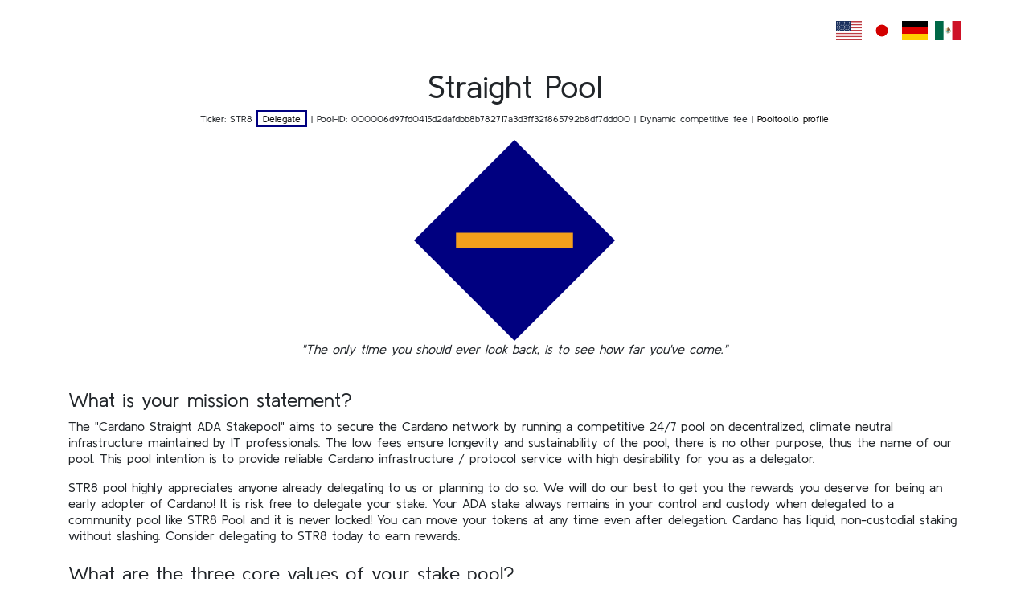

--- FILE ---
content_type: text/html
request_url: https://str8pool.com/
body_size: 8141
content:
<!doctype html>
<html lang="en">
  <head>
    <meta charset="utf-8">
    <meta name="viewport" content="width=device-width, initial-scale=1, shrink-to-fit=no">
    <meta name="description" content="Cardano Straight ADA Stakepool">
    <title>STR8 pool</title>
    <link rel="icon" type="image/png" href="favicon-32x32.png" sizes="32x32" />
    <link rel="icon" type="image/png" href="favicon-16x16.png" sizes="16x16" />
    <link rel="stylesheet" href="https://stackpath.bootstrapcdn.com/bootstrap/4.4.1/css/bootstrap.min.css" integrity="sha384-Vkoo8x4CGsO3+Hhxv8T/Q5PaXtkKtu6ug5TOeNV6gBiFeWPGFN9MuhOf23Q9Ifjh" crossorigin="anonymous">
    <link rel="stylesheet" type="text/css" href="./css/styles.css"/>
    <link href="./css/flag-icon.css" rel="stylesheet">
    <link  href="./css/table.css" rel="stylesheet" type="text/css">
    <link href="./css/styles.css" rel="stylesheet">
    <script src="https://ajax.googleapis.com/ajax/libs/jquery/3.4.1/jquery.min.js"></script>
    <script src="https://cdnjs.cloudflare.com/ajax/libs/numeral.js/2.0.6/numeral.min.js"></script>
    <style>
        .button {
           border: none;
           color: white;
           text-align: center;
           text-decoration: none;
          display: inline-block;
          transition-duration: 0.4s;
          cursor: pointer;
        }

      .button1 {
           background-color: white;
           color: black;
           border: 2px solid #000080 ;
        }

      .button1:hover {
           background-color: #000080 ;
          color: white;
        }
      </style>
  </head>
  
  <body>
    <div class="container">
      <div class="row">
       <div class="col-lg-12 text-right" class="notranslate">
        <h4 class="mt-4"> 
          <a href="https://str8pool.com"><span class="flag-icon flag-icon-us"></span></a>
          <a href="https://str8pool.com/index-jp.html"><span class="flag-icon flag-icon-jp"></span></a>
          <a href="https://str8pool.com/index-de.html"><span class="flag-icon flag-icon-de"></span></a>
          <a href="https://str8pool.com/index-mx.html"><span class="flag-icon flag-icon-mx"></span></a>
        </h4>
        </div>
        <div class="col-lg-12 text-center">
          <h1 class="mt-4">Straight Pool</h1>
          <p class="pool-links">Ticker: STR8  <span id="STR8-saturation"></span>  <button class="button button1" onclick="parent.location='https://cexplorer.io/pool/pool1qqqqdktl6pq46td0mwut0qn30g7nlue0sete9wxl0hwsq37wrw8/delegate#instant'"> Delegate</button> | Pool-ID: <span id="poolid">000006d97fd0415d2dafdbb8b782717a3d3ff32f865792b8df7ddd00</span>
           <a href="javascript:onclick=copyToClipboard('#poolid');"><i class="far fa-copy"></i></a> | Dynamic competitive fee | <a href="https://pooltool.io/pool/000006d97fd0415d2dafdbb8b782717a3d3ff32f865792b8df7ddd00/blocks" target="_blank" rel="noopener noreferrer">Pooltool.io profile <i class="fa fa-external-link " ></i></a>
         </p>
          <img src="./SP-Logo.svg" width="250px" />
          <p class="font-italic">"The only time you should ever look back, is to see how far you've come."</p>
        </div>        
      </div>


      <div class="row">
        <div class="col-lg-12 text-left">
          <h4 class="mt-4">What is your mission statement?</h4>
          <p>The "Cardano Straight ADA Stakepool" aims to secure the Cardano network by running a competitive 24/7 pool on decentralized, climate neutral infrastructure maintained by IT professionals. The low fees ensure longevity and sustainability of the pool, there is no other purpose, thus the name of our pool. This pool intention is to provide reliable Cardano infrastructure / protocol service with high desirability for you as a delegator. 
          </p>
          STR8 pool highly appreciates anyone already delegating to us or planning to do so. We will do our best to get you the rewards you deserve for being an early adopter of Cardano!
          It is risk free to delegate your stake. Your ADA stake always remains in your control and custody when delegated to a community pool like STR8 Pool and it is never locked! You can move your tokens at any time even after delegation. Cardano has liquid, non-custodial staking without slashing. Consider delegating to STR8 today to earn rewards. 

          <h4 class="mt-4">What are the three core values of your stake pool?</h4>
          <ol>
            <li>Reliability - Delegators can trust that our pool performs 24/7.</li>
            <li>Honesty - We are an honest participant of the network, we vow to never ever cheat or exploit the protocol.</li>
            <li>Transparency - We will never hide anything from delegators, even if it makes us look bad.</li>
          </ol>

          <h4 class="mt-4">Who operates this pool?</h4>
          <p>I am Chris, a German IT professional with computer science background, with many years in the IT business. I am a Cardano enthusiast and Cardano Ambassador.</p>
          <p>Whilst running and maintaining servers is just a hobby of mine, I engage in this way with multiple communities that I see value in. I bring many years of experience in maintaining Linux based servers. Running a pool is more fun to me than a serious challenge.
          <p>If you have any questions or concerns about this pool you can find me in Telegram under the name @ChrisSTR8 in all the relevant Cardano channels.</p>
          
          <h4 class="mt-4">What is your history with the Cardano project?</h4>
          <p>As a technical person, I was drawn to Cardano in 2017 through <a href="https://www.youtube.com/watch?v=Ja9D0kpksxw">Charles' whiteboard video</a> and have followed the protocol ever since, watching AMAs and the like almost every day on the way to work and back.</p> 
          <p>I see a lot of potential in Cardano due to its' strong vision and methodical process, so I am very happy to provide the service of running a reliable stakepool for the community fostering network growth & strength.</p>

          <h4 class="mt-4"><a href="https://why.cardano.org/">Why Cardano</a>?</h4>
          <p>Satoshi Nakamoto kicked off the traditional finance disruption with Bitcoin in 2008 (see <a href="docs\bitcoin-whitepaper.pdf">whitepaper</a> with hash 427c63b3 ... 5a982faa).</p> 
          <p>Cardano is a L1 blockchain build from the ground up, leveraging the learnings of thousands of crypto projects before it like Bitcoin and Ethereum. Cardano has the same security guarantees of Bitcoin Proof of Work implemented as Cardano Proof of Stake proven in a rigurous peer review process.</p> 
          <p>Cardano is an Unspent Transaction Output (UTXO)-based blockchain retaining this genious invention of Bitcoin but expanding upon this with an "extended UTXO model" to unleash the full power of smart contracts like the accounts-based blockchain Ethereum.</p>

          <h4 class="mt-4">What is the setup of your pool?</h4>
          <p>The pool is run off three reliable, redundant virtual private servers, one block producer and two relays distributed across different data centers in Europe / Germany and Asia / Singapore. All data centers are green and use renewable energy sources. With this redundant setup, STR8 pool never misses a block even during maintenance windows.</p>
          <p>All nodes run on a modern secure Server OS with ample hardware resources and strong peering with easy scaling options to meet rising demands.</p>
          <p>I am a proponent of bare metal hardware, which is used as main server for STR8 pool.</p>
          <p>I do not want to bore you with elaborate real-time monitoring data of my pool, you can just expect that the pool works for you 24/7.</p> 
    
          <h4 class="mt-4">What are your plans for the future of your pool?</h4>
          <p>I am running this pool because I believe in Cardano's future and want to be a part of it. For this reason, I plan to run this pool indefinitely. I will try my best to keep STR8 pool performing the best it can. 

          <p>I am active in the <a href="https://t.me/CardanoStakePoolWorkgroup">Cardano StakePool Best Practice Workgroup Telegram group</a> trying to help grow the community and implement all best practices for this pool and develop new best practices along the way.</p>

          <h4 class="mt-4">Why should I delegate to your pool?</h4>
          <p>My hope is that my pool has high desirability for you as a delegator. I am committed to run STR8 pool indefinitely with reasonable but low fees. I am an IT professional so you can be assured I always have all best practices in place.</p> 
          <p>The effective pool profit margin is set dynamically between 0% and 4%, not to be confused with the variable fee. So you keep at the very least 96% of your reward. Please note we are talking about reward, not your staking amount. 
          </p>
          <p>Instead of the variable fee, I use the effective fee as a more stable and longterm guideline for the fee structure of the pool. Please see the explanation below. I will not suddenly raise my effective fees long term above 4% like what other pools starting with unsustainable fee structures will eventually do. As a delegator I want to give you peace of mind delegating to STR8.</p>
          <picture>
              <source srcset="./CNC-logo-WT.svg" width="250" media="(prefers-color-scheme: dark)">
              <img src="./CNC-logo-BK.svg" width="250">
         </picture>
          <p>Running a climate positive pool is important to me. Next to green hoster selection, I have for example supported the <a href="https://www.veritree.com/">Veritree initiative</a> with a <a href="https://pool.pm/asset1kfsdfsmh95ku0zw9d7w8dz356a9su22n2ptt7r">donation of 1,000 trees</a> to achieve a positive carbon footprint. I am a proud member of the <a href="https://www.climateneutralcardano.org/">Climate Neutral Cardano Community</a></p>


          <h4 class="mt-4">What do you mean by "dynamic competitive" and "effective" fee?</h4>
          <p>
          A pool needs delegation to thrive and survive. Many delegators look at pool ranking sites for guidance, I do understand that. As long as pledge has no effect on rewards and thus rank, the main parameter relevant for the pool rank is the variable fee. I do tightly monitor market conditions including ADA valuation and dynamically set the pool variable fee to stay both competitive and sustainable at all times. 
          </p>
           <p>The Cardano protocol requires us operators to set a fixed fee of at least 170 ADA per epoch. Until October 27th 2023 the mimium fixed fee was 340 ADA per epoch. I call the combined effect of the fixed fee and the variable fee "effective" fee. I do not agree taking a fixed fee of 170 ADA independent of the number of blocks STR8 pool produces. My reason is solidarity with you, my highly appreciated delegator. By relying only on profit margin, we share the risk. I believe in Cardano and we are in this together. STR8 pool shares the good and bad days with its delegators by relying solely on the variable fee.</p>
          <p>
          As long as there is a mandatory fixed fee of 170 ADA, STR8 pool uses a variable fee of maximum 3.50% long term. Should the fixed fee mandatory flag be removed in the future, STR8 pool will reduce the fixed fee to 0 ADA and increase the variable fee to a maximum of 4.00% long term.
          </p>  
          <p>
          Market mechanics might guide me to increase the variable fee up to 6.00% (with current minimum fixed fee) or 8.00% (with no minimum fixed fee) and alternate this with 0.00% epoch by epoch to arrive at an effective fee of maximum 4.00% year by year.
         </p>  
          <p>
          All variable fee adjustments are done at roughly the same time, preferably early in an epoch. Even in naïve wallet or pool explorer implementations which assume static fees in the ever changing dynamic and highly competitive crypto landscape, each dynamic fee component will thus be visible for at least ~ one epoch / 5 days for maximum transparency.
          </p>  
          <p>
          Pool fee changes take one epoch longer (3) than stake changes (2) to become effective in Cardano.
          </p> 
          <p>
          The following table transparently shows the fee effects based on total stake in the approximate height of the saturation point. All rewards are by epoch:
          </p>
  <table>
  <thead>
    <tr>
      <th>ADA staked [₳]</th>
      <th>Variable fee [%]</th>
      <th>Fixed fee [₳]</th>
      <th>Effective fee [%]</th>
      <th>Effective cost [%]</th>
      <th>Delegator rewards [₳] <sup>*)</sup></th>
    </tr>
  </thead>
  <tbody>
    <tr>
      <td data-label="ADA staked [₳]">76,400,000</td>
      <td data-label="Variable Fee [%]">0.00</td>
      <td data-label="Fixed Fee [₳]">170 / 340</td>
      <td data-label="Effective Fee [%]">0.65 / 1.30</td>
      <td data-label="Effective cost [%]">0.02 / 0.03</td>
      <td data-label="Delegator rewards [₳]">34</td>
    </tr>
    <tr>
      <td data-label="ADA staked [₳]">76,400,000</td>
      <td data-label="Variable Fee [%]">1.00</td>
      <td data-label="Fixed Fee [₳]">170 / 340</td>
      <td data-label="Effective Fee [%]">1.65 / 2.30</td>
      <td data-label="Effective cost [%]">0.04 / 0.06</td>
      <td data-label="Delegator rewards [₳]">34 / 33</td>    
    </tr>
    <tr>
      <td data-label="ADA staked [₳]">76,400,000</td>
      <td data-label="Variable Fee [%]">2.00</td>
      <td data-label="Fixed Fee [₳]">170 / 340</td>
      <td data-label="Effective Fee [%]">2.65 / 3.30</td>
      <td data-label="Effective cost [%]">0.07 / 0.08</td>
      <td data-label="Delegator rewards [₳]">33</td>      
    </tr>
    <tr>
      <td data-label="ADA staked [₳]">76,400,000</td>
      <td data-label="Variable Fee [%]">3.00</td>
      <td data-label="Fixed Fee [₳]">170 / 340</td>
      <td data-label="Effective Fee [%]">3.65 / 4.30</td>
      <td data-label="Effective cost [%]">0.09 / 0.11</td>
      <td data-label="Delegator rewards [₳]">33</td>      
    </tr>
    <tr>
      <td data-label="ADA staked [₳]">76,400,000</td>
      <td data-label="Variable Fee [%]">4.00</td>
      <td data-label="Fixed Fee [₳]">170 / 340</td>
      <td data-label="Effective Fee [%]">4.65 / 5.30</td>
      <td data-label="Effective cost [%]">0.12 / 0.13</td>
      <td data-label="Delegator rewards [₳]">33 / 32</td>      
    </tr>  
    <tr>
      <td data-label="ADA staked [₳]">76,400,000</td>
      <td data-label="Variable Fee [%]">5.00</td>
      <td data-label="Fixed Fee [₳]">170 / 340</td>
      <td data-label="Effective Fee [%]">5.65 / 6.30</td>
      <td data-label="Effective cost [%]">0.14 / 0.16</td>
      <td data-label="Delegator rewards [₳]">32</td>     
    </tr>  
  </tbody>
        </table>
          <br>
        <sup>*)</sup> As sample delegation a stake of 100k ADA is assumed.
          <br>
          <br>  
          <p>
          (If you want to verify the formulas behind this table, feel free to view the full spreadsheet for calculation <a href="STR8-PoolFee.ods" download="STR8-PoolFee.ods">here</a>. In the yellow cell your can enter your own stake to update the average delegator rewards.)
          </p>
          <p>
          STR8 pools low at max. ~4% effective reward fee is actually ~0.12% cost for delegators per annum if the gross expected ROS is 2.5%. Please remember crypto can fluctuate 2-10% per day, so I believe STR8 has very competitive fees even when the effective fee is at the maximum value.
          </p>

          <h4 class="mt-4">Where do I get updates on this pool?</h4>
          <p>Updates are posted on <a href="https://twitter.com/Straightpool4">Twitter</a> and in the <a href="https://t.me/STR8_Pool">Straightpool Telegram group</a>. I am proud that around STR8 pool a smart and helpful delegator community has formed, we chat about all things crypto at <a href="https://t.me/STR8_Talk">STR8_Talk Telegram group</a>. </p>
          <p>Currently, there are no plans to setup a mailing list for delegators as it is plausible the protocol will eventually have some form of wallet messaging in the official wallets from stakepool operator to stakepool delegators. We have enough email spam already, I would like to minimize any further spam by not contributing to collect yet another mailing list prone to abuse.</p>

           <h4 class="mt-4">Can I earn any tokens other than ADA delegating to your pool?</h4>
          <div style="height: 0.5rem;"></div>
          <picture>
              <source srcset="./Midnight-RGB_Logo-Horizontal-White.svg" width="250" media="(prefers-color-scheme: dark)">
              <img src="./Midnight-RGB_Logo-Horizontal-Black.svg" width="250">
         </picture></p>
          <p>Yes, I will run a Midnight validator in 2026 linked to my Cardano stake pool, which will give all delegators of STR8 pool double rewards: $ADA and $NIGHT! Midnight is the premier partnerchain of Cardano focused on selective disclosure and rational privacy.</p>
          <div style="height: 1.0rem;"></div>
          <p>
          <picture>
              <source srcset="./DripDropz-logo-WT.svg" width="250" media="(prefers-color-scheme: dark)">
              <img src="./DripDropz-logo-BK.svg" width="250">
         </picture></p>
          <p>Other than that, STR8 pool took part in the "Droperatorz" program at <a href="https://dripdropz.io/">DripdDropz.io</a>. When delegating to my pool, each epoch you can optionally collect various extra tokens.</p>
          <div style="height: 1rem;"></div>
         <p>Sometimes, when I come by extra tokens, I also do random giveaways to a by lottery picked delegator in my <a href="https://t.me/STR8_Pool">Straightpool Telegram group</a>.</p>
         <p>Personally, I do not  recommend giving up ADA rewards with a known value now and in the future with high liquidity for a promise of future tokens which might never come to market, with unknown value and low liquidity. Too often people have been burned giving up valuable ADA rewards e.g. staking to ISPO pools with little to show for in the end.</p>
    
          <h4 class="mt-4">What is the name origin of this pool?</h4>
          <p>Straight in the sense of straightforward, straight ahead, straight high quality audio, no gimmicks, just works.</p>

          <h4 class="mt-4">Where can I learn more about all of this?</h4>
          <ul>
            <li><a href="https://www.youtube.com/watch?v=Cs_stEnEvpg">What is staking?</a></li>
            <li><a href="https://cardano-community.github.io/support-faq/#/rewards">When will I receive rewards? - Community rewards FAQ</a><br>
                  <video width="320" height="240" controls>
                      <source src="media/delegation-cycle.mp4" type="video/mp4">
                      Your browser does not support the video tag.
                  </video>
            </li>
            <li><a href="https://cardano.org/stake-pool-delegation/">Official information on stake pool delegation</a></li>
            <li><a href="https://iohk.io/en/blog/posts/2020/11/13/the-general-perspective-on-staking-in-cardano/">Official perspective on staking</a></li>
            <li><a href="https://cardano.org/calculator/?calculator=delegator/">Staking calculator</a></li>
            <!-- <li><a href="https://shelleyexplorer.cardano.org/en/stake-pool/3a192bc7285d7ddfd77c0b854b4008bbf4c5fe53d1ad42770f6ffdf9b3d4c7d6">Explore this pool on Shelley explorer</a></li>-->
            <li><a href="https://pooltool.io/">Pooltool</a></li>
            <li><a href="https://explorer.cardano.org/en">Cardano.org explorer</a></li>
          </ul>

          <p>This document was last updated on October 28th, 2025</p>        
          <p class="p-2"></p>
        </div>
      </div>
    </div>


  <footer class="footer mt-5">
  <div class="container text-center">
    <a href="https://twitter.com/Straightpool4" target="_blank" rel="noopener noreferrer"><i
       class="fa fa-twitter-square" aria-hidden="true"></i> Follow us on Twitter</a>
  </div>

</footer>

<script>
  function copyToClipboard(element) {
  var $temp = $("<input>");
  $("body").append($temp);
  $temp.val($(element).text()).select();
  document.execCommand("copy");
  $temp.remove();
}

$.getJSON('https://js.adapools.org/pools/000006d97fd0415d2dafdbb8b782717a3d3ff32f865792b8df7ddd00/summary.json', function(apjs)  {
document.getElementById("STR8-saturation").innerHTML = '<meter value="' + apjs.data.saturated + '"></meter>' 
 });
</script>

  </body>
</html>


--- FILE ---
content_type: text/css
request_url: https://str8pool.com/css/styles.css
body_size: 2414
content:
/* kulim-park-regular - latin */
@font-face {
  font-family: 'Kulim Park';
  font-style: normal;
  font-weight: 400;
  src: url('../fonts/kulim-park-v14-latin-regular.eot'); /* IE9 Compat Modes */
  src: local(''),
       url('../fonts/kulim-park-v14-latin-regular.eot?#iefix') format('embedded-opentype'), /* IE6-IE8 */
       url('../fonts/kulim-park-v14-latin-regular.woff2') format('woff2'), /* Super Modern Browsers */
       url('../fonts/kulim-park-v14-latin-regular.woff') format('woff'), /* Modern Browsers */
       url('../fonts/kulim-park-v14-latin-regular.ttf') format('truetype'), /* Safari, Android, iOS */
       url('../fonts/kulim-park-v14-latin-regular.svg#KulimPark') format('svg'); /* Legacy iOS */
}


html {
  position: relative;
  min-height: 100%;
}

 /* Default colors */
body {
  margin-bottom: 50px; /* Margin bottom by footer height */
  font-family: 'Kulim Park', sans-serif;
  font-size: 16px;
}

.footer {
  position: absolute;
  bottom: 0;
  width: 100%;
  height: 50px; /* Set the fixed height of the footer here */
  line-height: 50px; /* Vertically center the text there */
  font-size: 13px;
}

.pool-links
{
  font-size: 12px;
  margin-top: -0.2rem;  
}

.mt-5b {
  margin: 0;
  padding: 0;
}

.border-sketch {
     border-width: 1px;
     border-style: double;
}

.display-xl {
   font-size: x-large;
}

span.ptwidget {
   font-size: xx-small;
}

img.ptwidget {
   vertical-align: middle;
   height: 20px;
   width: 20px;
}

a.ptwidget {
   color: #ffffff;
}

meter::-webkit-meter-optimum-value {
    background: Navy; /* Green */
}

.footer {
  background-color: #f5f5f5; 
}

.pool-links a {
  color: rgba(0,0,0) !important;
}

.footer a {
    color: rgba(0,0,0,.9) !important;
  }

@media (prefers-color-scheme: dark) {
  body {
    color: #eee;
    background: #121212;
  }
 
  a {
    color: #809fff;
  }

  .footer {
      background-color: #212121;
  }

.pool-links a {
  color: rgba(255,255,255) !important;
}

.footer a {
    color: rgba(255,255,255,.9) !important;
}

table tr {
  background-color:#212121;

}

@media (prefers-color-scheme: light) {
  /* Light theme styles go here */
  body {
    color: #222;
    background: #ffffff;
  }

  a {
    color: #809fff;
  }

.footer {
  background-color: #f5f5f5; 
}

.pool-links a {
  color: rgba(0,0,0) !important;
}

.footer a {
    color: rgba(0,0,0,.9) !important;
  }


table tr {
  background-color:#f8f8f8;
}


--- FILE ---
content_type: text/css
request_url: https://str8pool.com/css/flag-icon.css
body_size: 37994
content:
.flag-icon-background {
  background-size: contain;
  background-position: 50%;
  background-repeat: no-repeat;
}
.flag-icon {
  background-size: contain;
  background-position: 50%;
  background-repeat: no-repeat;
  position: relative;
  display: inline-block;
  width: 1.33333333em;
  line-height: 1em;
}
.flag-icon:before {
  content: "\00a0";
}
.flag-icon.flag-icon-squared {
  width: 1em;
}
.flag-icon-ad {
  background-image: url(../flags/4x3/ad.svg);
}
.flag-icon-ad.flag-icon-squared {
  background-image: url(../flags/1x1/ad.svg);
}
.flag-icon-ae {
  background-image: url(../flags/4x3/ae.svg);
}
.flag-icon-ae.flag-icon-squared {
  background-image: url(../flags/1x1/ae.svg);
}
.flag-icon-af {
  background-image: url(../flags/4x3/af.svg);
}
.flag-icon-af.flag-icon-squared {
  background-image: url(../flags/1x1/af.svg);
}
.flag-icon-ag {
  background-image: url(../flags/4x3/ag.svg);
}
.flag-icon-ag.flag-icon-squared {
  background-image: url(../flags/1x1/ag.svg);
}
.flag-icon-ai {
  background-image: url(../flags/4x3/ai.svg);
}
.flag-icon-ai.flag-icon-squared {
  background-image: url(../flags/1x1/ai.svg);
}
.flag-icon-al {
  background-image: url(../flags/4x3/al.svg);
}
.flag-icon-al.flag-icon-squared {
  background-image: url(../flags/1x1/al.svg);
}
.flag-icon-am {
  background-image: url(../flags/4x3/am.svg);
}
.flag-icon-am.flag-icon-squared {
  background-image: url(../flags/1x1/am.svg);
}
.flag-icon-ao {
  background-image: url(../flags/4x3/ao.svg);
}
.flag-icon-ao.flag-icon-squared {
  background-image: url(../flags/1x1/ao.svg);
}
.flag-icon-aq {
  background-image: url(../flags/4x3/aq.svg);
}
.flag-icon-aq.flag-icon-squared {
  background-image: url(../flags/1x1/aq.svg);
}
.flag-icon-ar {
  background-image: url(../flags/4x3/ar.svg);
}
.flag-icon-ar.flag-icon-squared {
  background-image: url(../flags/1x1/ar.svg);
}
.flag-icon-as {
  background-image: url(../flags/4x3/as.svg);
}
.flag-icon-as.flag-icon-squared {
  background-image: url(../flags/1x1/as.svg);
}
.flag-icon-at {
  background-image: url(../flags/4x3/at.svg);
}
.flag-icon-at.flag-icon-squared {
  background-image: url(../flags/1x1/at.svg);
}
.flag-icon-au {
  background-image: url(../flags/4x3/au.svg);
}
.flag-icon-au.flag-icon-squared {
  background-image: url(../flags/1x1/au.svg);
}
.flag-icon-aw {
  background-image: url(../flags/4x3/aw.svg);
}
.flag-icon-aw.flag-icon-squared {
  background-image: url(../flags/1x1/aw.svg);
}
.flag-icon-ax {
  background-image: url(../flags/4x3/ax.svg);
}
.flag-icon-ax.flag-icon-squared {
  background-image: url(../flags/1x1/ax.svg);
}
.flag-icon-az {
  background-image: url(../flags/4x3/az.svg);
}
.flag-icon-az.flag-icon-squared {
  background-image: url(../flags/1x1/az.svg);
}
.flag-icon-ba {
  background-image: url(../flags/4x3/ba.svg);
}
.flag-icon-ba.flag-icon-squared {
  background-image: url(../flags/1x1/ba.svg);
}
.flag-icon-bb {
  background-image: url(../flags/4x3/bb.svg);
}
.flag-icon-bb.flag-icon-squared {
  background-image: url(../flags/1x1/bb.svg);
}
.flag-icon-bd {
  background-image: url(../flags/4x3/bd.svg);
}
.flag-icon-bd.flag-icon-squared {
  background-image: url(../flags/1x1/bd.svg);
}
.flag-icon-be {
  background-image: url(../flags/4x3/be.svg);
}
.flag-icon-be.flag-icon-squared {
  background-image: url(../flags/1x1/be.svg);
}
.flag-icon-bf {
  background-image: url(../flags/4x3/bf.svg);
}
.flag-icon-bf.flag-icon-squared {
  background-image: url(../flags/1x1/bf.svg);
}
.flag-icon-bg {
  background-image: url(../flags/4x3/bg.svg);
}
.flag-icon-bg.flag-icon-squared {
  background-image: url(../flags/1x1/bg.svg);
}
.flag-icon-bh {
  background-image: url(../flags/4x3/bh.svg);
}
.flag-icon-bh.flag-icon-squared {
  background-image: url(../flags/1x1/bh.svg);
}
.flag-icon-bi {
  background-image: url(../flags/4x3/bi.svg);
}
.flag-icon-bi.flag-icon-squared {
  background-image: url(../flags/1x1/bi.svg);
}
.flag-icon-bj {
  background-image: url(../flags/4x3/bj.svg);
}
.flag-icon-bj.flag-icon-squared {
  background-image: url(../flags/1x1/bj.svg);
}
.flag-icon-bl {
  background-image: url(../flags/4x3/bl.svg);
}
.flag-icon-bl.flag-icon-squared {
  background-image: url(../flags/1x1/bl.svg);
}
.flag-icon-bm {
  background-image: url(../flags/4x3/bm.svg);
}
.flag-icon-bm.flag-icon-squared {
  background-image: url(../flags/1x1/bm.svg);
}
.flag-icon-bn {
  background-image: url(../flags/4x3/bn.svg);
}
.flag-icon-bn.flag-icon-squared {
  background-image: url(../flags/1x1/bn.svg);
}
.flag-icon-bo {
  background-image: url(../flags/4x3/bo.svg);
}
.flag-icon-bo.flag-icon-squared {
  background-image: url(../flags/1x1/bo.svg);
}
.flag-icon-bq {
  background-image: url(../flags/4x3/bq.svg);
}
.flag-icon-bq.flag-icon-squared {
  background-image: url(../flags/1x1/bq.svg);
}
.flag-icon-br {
  background-image: url(../flags/4x3/br.svg);
}
.flag-icon-br.flag-icon-squared {
  background-image: url(../flags/1x1/br.svg);
}
.flag-icon-bs {
  background-image: url(../flags/4x3/bs.svg);
}
.flag-icon-bs.flag-icon-squared {
  background-image: url(../flags/1x1/bs.svg);
}
.flag-icon-bt {
  background-image: url(../flags/4x3/bt.svg);
}
.flag-icon-bt.flag-icon-squared {
  background-image: url(../flags/1x1/bt.svg);
}
.flag-icon-bv {
  background-image: url(../flags/4x3/bv.svg);
}
.flag-icon-bv.flag-icon-squared {
  background-image: url(../flags/1x1/bv.svg);
}
.flag-icon-bw {
  background-image: url(../flags/4x3/bw.svg);
}
.flag-icon-bw.flag-icon-squared {
  background-image: url(../flags/1x1/bw.svg);
}
.flag-icon-by {
  background-image: url(../flags/4x3/by.svg);
}
.flag-icon-by.flag-icon-squared {
  background-image: url(../flags/1x1/by.svg);
}
.flag-icon-bz {
  background-image: url(../flags/4x3/bz.svg);
}
.flag-icon-bz.flag-icon-squared {
  background-image: url(../flags/1x1/bz.svg);
}
.flag-icon-ca {
  background-image: url(../flags/4x3/ca.svg);
}
.flag-icon-ca.flag-icon-squared {
  background-image: url(../flags/1x1/ca.svg);
}
.flag-icon-cc {
  background-image: url(../flags/4x3/cc.svg);
}
.flag-icon-cc.flag-icon-squared {
  background-image: url(../flags/1x1/cc.svg);
}
.flag-icon-cd {
  background-image: url(../flags/4x3/cd.svg);
}
.flag-icon-cd.flag-icon-squared {
  background-image: url(../flags/1x1/cd.svg);
}
.flag-icon-cf {
  background-image: url(../flags/4x3/cf.svg);
}
.flag-icon-cf.flag-icon-squared {
  background-image: url(../flags/1x1/cf.svg);
}
.flag-icon-cg {
  background-image: url(../flags/4x3/cg.svg);
}
.flag-icon-cg.flag-icon-squared {
  background-image: url(../flags/1x1/cg.svg);
}
.flag-icon-ch {
  background-image: url(../flags/4x3/ch.svg);
}
.flag-icon-ch.flag-icon-squared {
  background-image: url(../flags/1x1/ch.svg);
}
.flag-icon-ci {
  background-image: url(../flags/4x3/ci.svg);
}
.flag-icon-ci.flag-icon-squared {
  background-image: url(../flags/1x1/ci.svg);
}
.flag-icon-ck {
  background-image: url(../flags/4x3/ck.svg);
}
.flag-icon-ck.flag-icon-squared {
  background-image: url(../flags/1x1/ck.svg);
}
.flag-icon-cl {
  background-image: url(../flags/4x3/cl.svg);
}
.flag-icon-cl.flag-icon-squared {
  background-image: url(../flags/1x1/cl.svg);
}
.flag-icon-cm {
  background-image: url(../flags/4x3/cm.svg);
}
.flag-icon-cm.flag-icon-squared {
  background-image: url(../flags/1x1/cm.svg);
}
.flag-icon-cn {
  background-image: url(../flags/4x3/cn.svg);
}
.flag-icon-cn.flag-icon-squared {
  background-image: url(../flags/1x1/cn.svg);
}
.flag-icon-co {
  background-image: url(../flags/4x3/co.svg);
}
.flag-icon-co.flag-icon-squared {
  background-image: url(../flags/1x1/co.svg);
}
.flag-icon-cr {
  background-image: url(../flags/4x3/cr.svg);
}
.flag-icon-cr.flag-icon-squared {
  background-image: url(../flags/1x1/cr.svg);
}
.flag-icon-cu {
  background-image: url(../flags/4x3/cu.svg);
}
.flag-icon-cu.flag-icon-squared {
  background-image: url(../flags/1x1/cu.svg);
}
.flag-icon-cv {
  background-image: url(../flags/4x3/cv.svg);
}
.flag-icon-cv.flag-icon-squared {
  background-image: url(../flags/1x1/cv.svg);
}
.flag-icon-cw {
  background-image: url(../flags/4x3/cw.svg);
}
.flag-icon-cw.flag-icon-squared {
  background-image: url(../flags/1x1/cw.svg);
}
.flag-icon-cx {
  background-image: url(../flags/4x3/cx.svg);
}
.flag-icon-cx.flag-icon-squared {
  background-image: url(../flags/1x1/cx.svg);
}
.flag-icon-cy {
  background-image: url(../flags/4x3/cy.svg);
}
.flag-icon-cy.flag-icon-squared {
  background-image: url(../flags/1x1/cy.svg);
}
.flag-icon-cz {
  background-image: url(../flags/4x3/cz.svg);
}
.flag-icon-cz.flag-icon-squared {
  background-image: url(../flags/1x1/cz.svg);
}
.flag-icon-de {
  background-image: url(../flags/4x3/de.svg);
}
.flag-icon-de.flag-icon-squared {
  background-image: url(../flags/1x1/de.svg);
}
.flag-icon-dj {
  background-image: url(../flags/4x3/dj.svg);
}
.flag-icon-dj.flag-icon-squared {
  background-image: url(../flags/1x1/dj.svg);
}
.flag-icon-dk {
  background-image: url(../flags/4x3/dk.svg);
}
.flag-icon-dk.flag-icon-squared {
  background-image: url(../flags/1x1/dk.svg);
}
.flag-icon-dm {
  background-image: url(../flags/4x3/dm.svg);
}
.flag-icon-dm.flag-icon-squared {
  background-image: url(../flags/1x1/dm.svg);
}
.flag-icon-do {
  background-image: url(../flags/4x3/do.svg);
}
.flag-icon-do.flag-icon-squared {
  background-image: url(../flags/1x1/do.svg);
}
.flag-icon-dz {
  background-image: url(../flags/4x3/dz.svg);
}
.flag-icon-dz.flag-icon-squared {
  background-image: url(../flags/1x1/dz.svg);
}
.flag-icon-ec {
  background-image: url(../flags/4x3/ec.svg);
}
.flag-icon-ec.flag-icon-squared {
  background-image: url(../flags/1x1/ec.svg);
}
.flag-icon-ee {
  background-image: url(../flags/4x3/ee.svg);
}
.flag-icon-ee.flag-icon-squared {
  background-image: url(../flags/1x1/ee.svg);
}
.flag-icon-eg {
  background-image: url(../flags/4x3/eg.svg);
}
.flag-icon-eg.flag-icon-squared {
  background-image: url(../flags/1x1/eg.svg);
}
.flag-icon-eh {
  background-image: url(../flags/4x3/eh.svg);
}
.flag-icon-eh.flag-icon-squared {
  background-image: url(../flags/1x1/eh.svg);
}
.flag-icon-er {
  background-image: url(../flags/4x3/er.svg);
}
.flag-icon-er.flag-icon-squared {
  background-image: url(../flags/1x1/er.svg);
}
.flag-icon-es {
  background-image: url(../flags/4x3/es.svg);
}
.flag-icon-es.flag-icon-squared {
  background-image: url(../flags/1x1/es.svg);
}
.flag-icon-et {
  background-image: url(../flags/4x3/et.svg);
}
.flag-icon-et.flag-icon-squared {
  background-image: url(../flags/1x1/et.svg);
}
.flag-icon-fi {
  background-image: url(../flags/4x3/fi.svg);
}
.flag-icon-fi.flag-icon-squared {
  background-image: url(../flags/1x1/fi.svg);
}
.flag-icon-fj {
  background-image: url(../flags/4x3/fj.svg);
}
.flag-icon-fj.flag-icon-squared {
  background-image: url(../flags/1x1/fj.svg);
}
.flag-icon-fk {
  background-image: url(../flags/4x3/fk.svg);
}
.flag-icon-fk.flag-icon-squared {
  background-image: url(../flags/1x1/fk.svg);
}
.flag-icon-fm {
  background-image: url(../flags/4x3/fm.svg);
}
.flag-icon-fm.flag-icon-squared {
  background-image: url(../flags/1x1/fm.svg);
}
.flag-icon-fo {
  background-image: url(../flags/4x3/fo.svg);
}
.flag-icon-fo.flag-icon-squared {
  background-image: url(../flags/1x1/fo.svg);
}
.flag-icon-fr {
  background-image: url(../flags/4x3/fr.svg);
}
.flag-icon-fr.flag-icon-squared {
  background-image: url(../flags/1x1/fr.svg);
}
.flag-icon-ga {
  background-image: url(../flags/4x3/ga.svg);
}
.flag-icon-ga.flag-icon-squared {
  background-image: url(../flags/1x1/ga.svg);
}
.flag-icon-gb {
  background-image: url(../flags/4x3/gb.svg);
}
.flag-icon-gb.flag-icon-squared {
  background-image: url(../flags/1x1/gb.svg);
}
.flag-icon-gd {
  background-image: url(../flags/4x3/gd.svg);
}
.flag-icon-gd.flag-icon-squared {
  background-image: url(../flags/1x1/gd.svg);
}
.flag-icon-ge {
  background-image: url(../flags/4x3/ge.svg);
}
.flag-icon-ge.flag-icon-squared {
  background-image: url(../flags/1x1/ge.svg);
}
.flag-icon-gf {
  background-image: url(../flags/4x3/gf.svg);
}
.flag-icon-gf.flag-icon-squared {
  background-image: url(../flags/1x1/gf.svg);
}
.flag-icon-gg {
  background-image: url(../flags/4x3/gg.svg);
}
.flag-icon-gg.flag-icon-squared {
  background-image: url(../flags/1x1/gg.svg);
}
.flag-icon-gh {
  background-image: url(../flags/4x3/gh.svg);
}
.flag-icon-gh.flag-icon-squared {
  background-image: url(../flags/1x1/gh.svg);
}
.flag-icon-gi {
  background-image: url(../flags/4x3/gi.svg);
}
.flag-icon-gi.flag-icon-squared {
  background-image: url(../flags/1x1/gi.svg);
}
.flag-icon-gl {
  background-image: url(../flags/4x3/gl.svg);
}
.flag-icon-gl.flag-icon-squared {
  background-image: url(../flags/1x1/gl.svg);
}
.flag-icon-gm {
  background-image: url(../flags/4x3/gm.svg);
}
.flag-icon-gm.flag-icon-squared {
  background-image: url(../flags/1x1/gm.svg);
}
.flag-icon-gn {
  background-image: url(../flags/4x3/gn.svg);
}
.flag-icon-gn.flag-icon-squared {
  background-image: url(../flags/1x1/gn.svg);
}
.flag-icon-gp {
  background-image: url(../flags/4x3/gp.svg);
}
.flag-icon-gp.flag-icon-squared {
  background-image: url(../flags/1x1/gp.svg);
}
.flag-icon-gq {
  background-image: url(../flags/4x3/gq.svg);
}
.flag-icon-gq.flag-icon-squared {
  background-image: url(../flags/1x1/gq.svg);
}
.flag-icon-gr {
  background-image: url(../flags/4x3/gr.svg);
}
.flag-icon-gr.flag-icon-squared {
  background-image: url(../flags/1x1/gr.svg);
}
.flag-icon-gs {
  background-image: url(../flags/4x3/gs.svg);
}
.flag-icon-gs.flag-icon-squared {
  background-image: url(../flags/1x1/gs.svg);
}
.flag-icon-gt {
  background-image: url(../flags/4x3/gt.svg);
}
.flag-icon-gt.flag-icon-squared {
  background-image: url(../flags/1x1/gt.svg);
}
.flag-icon-gu {
  background-image: url(../flags/4x3/gu.svg);
}
.flag-icon-gu.flag-icon-squared {
  background-image: url(../flags/1x1/gu.svg);
}
.flag-icon-gw {
  background-image: url(../flags/4x3/gw.svg);
}
.flag-icon-gw.flag-icon-squared {
  background-image: url(../flags/1x1/gw.svg);
}
.flag-icon-gy {
  background-image: url(../flags/4x3/gy.svg);
}
.flag-icon-gy.flag-icon-squared {
  background-image: url(../flags/1x1/gy.svg);
}
.flag-icon-hk {
  background-image: url(../flags/4x3/hk.svg);
}
.flag-icon-hk.flag-icon-squared {
  background-image: url(../flags/1x1/hk.svg);
}
.flag-icon-hm {
  background-image: url(../flags/4x3/hm.svg);
}
.flag-icon-hm.flag-icon-squared {
  background-image: url(../flags/1x1/hm.svg);
}
.flag-icon-hn {
  background-image: url(../flags/4x3/hn.svg);
}
.flag-icon-hn.flag-icon-squared {
  background-image: url(../flags/1x1/hn.svg);
}
.flag-icon-hr {
  background-image: url(../flags/4x3/hr.svg);
}
.flag-icon-hr.flag-icon-squared {
  background-image: url(../flags/1x1/hr.svg);
}
.flag-icon-ht {
  background-image: url(../flags/4x3/ht.svg);
}
.flag-icon-ht.flag-icon-squared {
  background-image: url(../flags/1x1/ht.svg);
}
.flag-icon-hu {
  background-image: url(../flags/4x3/hu.svg);
}
.flag-icon-hu.flag-icon-squared {
  background-image: url(../flags/1x1/hu.svg);
}
.flag-icon-id {
  background-image: url(../flags/4x3/id.svg);
}
.flag-icon-id.flag-icon-squared {
  background-image: url(../flags/1x1/id.svg);
}
.flag-icon-ie {
  background-image: url(../flags/4x3/ie.svg);
}
.flag-icon-ie.flag-icon-squared {
  background-image: url(../flags/1x1/ie.svg);
}
.flag-icon-il {
  background-image: url(../flags/4x3/il.svg);
}
.flag-icon-il.flag-icon-squared {
  background-image: url(../flags/1x1/il.svg);
}
.flag-icon-im {
  background-image: url(../flags/4x3/im.svg);
}
.flag-icon-im.flag-icon-squared {
  background-image: url(../flags/1x1/im.svg);
}
.flag-icon-in {
  background-image: url(../flags/4x3/in.svg);
}
.flag-icon-in.flag-icon-squared {
  background-image: url(../flags/1x1/in.svg);
}
.flag-icon-io {
  background-image: url(../flags/4x3/io.svg);
}
.flag-icon-io.flag-icon-squared {
  background-image: url(../flags/1x1/io.svg);
}
.flag-icon-iq {
  background-image: url(../flags/4x3/iq.svg);
}
.flag-icon-iq.flag-icon-squared {
  background-image: url(../flags/1x1/iq.svg);
}
.flag-icon-ir {
  background-image: url(../flags/4x3/ir.svg);
}
.flag-icon-ir.flag-icon-squared {
  background-image: url(../flags/1x1/ir.svg);
}
.flag-icon-is {
  background-image: url(../flags/4x3/is.svg);
}
.flag-icon-is.flag-icon-squared {
  background-image: url(../flags/1x1/is.svg);
}
.flag-icon-it {
  background-image: url(../flags/4x3/it.svg);
}
.flag-icon-it.flag-icon-squared {
  background-image: url(../flags/1x1/it.svg);
}
.flag-icon-je {
  background-image: url(../flags/4x3/je.svg);
}
.flag-icon-je.flag-icon-squared {
  background-image: url(../flags/1x1/je.svg);
}
.flag-icon-jm {
  background-image: url(../flags/4x3/jm.svg);
}
.flag-icon-jm.flag-icon-squared {
  background-image: url(../flags/1x1/jm.svg);
}
.flag-icon-jo {
  background-image: url(../flags/4x3/jo.svg);
}
.flag-icon-jo.flag-icon-squared {
  background-image: url(../flags/1x1/jo.svg);
}
.flag-icon-jp {
  background-image: url(../flags/4x3/jp.svg);
}
.flag-icon-jp.flag-icon-squared {
  background-image: url(../flags/1x1/jp.svg);
}
.flag-icon-ke {
  background-image: url(../flags/4x3/ke.svg);
}
.flag-icon-ke.flag-icon-squared {
  background-image: url(../flags/1x1/ke.svg);
}
.flag-icon-kg {
  background-image: url(../flags/4x3/kg.svg);
}
.flag-icon-kg.flag-icon-squared {
  background-image: url(../flags/1x1/kg.svg);
}
.flag-icon-kh {
  background-image: url(../flags/4x3/kh.svg);
}
.flag-icon-kh.flag-icon-squared {
  background-image: url(../flags/1x1/kh.svg);
}
.flag-icon-ki {
  background-image: url(../flags/4x3/ki.svg);
}
.flag-icon-ki.flag-icon-squared {
  background-image: url(../flags/1x1/ki.svg);
}
.flag-icon-km {
  background-image: url(../flags/4x3/km.svg);
}
.flag-icon-km.flag-icon-squared {
  background-image: url(../flags/1x1/km.svg);
}
.flag-icon-kn {
  background-image: url(../flags/4x3/kn.svg);
}
.flag-icon-kn.flag-icon-squared {
  background-image: url(../flags/1x1/kn.svg);
}
.flag-icon-kp {
  background-image: url(../flags/4x3/kp.svg);
}
.flag-icon-kp.flag-icon-squared {
  background-image: url(../flags/1x1/kp.svg);
}
.flag-icon-kr {
  background-image: url(../flags/4x3/kr.svg);
}
.flag-icon-kr.flag-icon-squared {
  background-image: url(../flags/1x1/kr.svg);
}
.flag-icon-kw {
  background-image: url(../flags/4x3/kw.svg);
}
.flag-icon-kw.flag-icon-squared {
  background-image: url(../flags/1x1/kw.svg);
}
.flag-icon-ky {
  background-image: url(../flags/4x3/ky.svg);
}
.flag-icon-ky.flag-icon-squared {
  background-image: url(../flags/1x1/ky.svg);
}
.flag-icon-kz {
  background-image: url(../flags/4x3/kz.svg);
}
.flag-icon-kz.flag-icon-squared {
  background-image: url(../flags/1x1/kz.svg);
}
.flag-icon-la {
  background-image: url(../flags/4x3/la.svg);
}
.flag-icon-la.flag-icon-squared {
  background-image: url(../flags/1x1/la.svg);
}
.flag-icon-lb {
  background-image: url(../flags/4x3/lb.svg);
}
.flag-icon-lb.flag-icon-squared {
  background-image: url(../flags/1x1/lb.svg);
}
.flag-icon-lc {
  background-image: url(../flags/4x3/lc.svg);
}
.flag-icon-lc.flag-icon-squared {
  background-image: url(../flags/1x1/lc.svg);
}
.flag-icon-li {
  background-image: url(../flags/4x3/li.svg);
}
.flag-icon-li.flag-icon-squared {
  background-image: url(../flags/1x1/li.svg);
}
.flag-icon-lk {
  background-image: url(../flags/4x3/lk.svg);
}
.flag-icon-lk.flag-icon-squared {
  background-image: url(../flags/1x1/lk.svg);
}
.flag-icon-lr {
  background-image: url(../flags/4x3/lr.svg);
}
.flag-icon-lr.flag-icon-squared {
  background-image: url(../flags/1x1/lr.svg);
}
.flag-icon-ls {
  background-image: url(../flags/4x3/ls.svg);
}
.flag-icon-ls.flag-icon-squared {
  background-image: url(../flags/1x1/ls.svg);
}
.flag-icon-lt {
  background-image: url(../flags/4x3/lt.svg);
}
.flag-icon-lt.flag-icon-squared {
  background-image: url(../flags/1x1/lt.svg);
}
.flag-icon-lu {
  background-image: url(../flags/4x3/lu.svg);
}
.flag-icon-lu.flag-icon-squared {
  background-image: url(../flags/1x1/lu.svg);
}
.flag-icon-lv {
  background-image: url(../flags/4x3/lv.svg);
}
.flag-icon-lv.flag-icon-squared {
  background-image: url(../flags/1x1/lv.svg);
}
.flag-icon-ly {
  background-image: url(../flags/4x3/ly.svg);
}
.flag-icon-ly.flag-icon-squared {
  background-image: url(../flags/1x1/ly.svg);
}
.flag-icon-ma {
  background-image: url(../flags/4x3/ma.svg);
}
.flag-icon-ma.flag-icon-squared {
  background-image: url(../flags/1x1/ma.svg);
}
.flag-icon-mc {
  background-image: url(../flags/4x3/mc.svg);
}
.flag-icon-mc.flag-icon-squared {
  background-image: url(../flags/1x1/mc.svg);
}
.flag-icon-md {
  background-image: url(../flags/4x3/md.svg);
}
.flag-icon-md.flag-icon-squared {
  background-image: url(../flags/1x1/md.svg);
}
.flag-icon-me {
  background-image: url(../flags/4x3/me.svg);
}
.flag-icon-me.flag-icon-squared {
  background-image: url(../flags/1x1/me.svg);
}
.flag-icon-mf {
  background-image: url(../flags/4x3/mf.svg);
}
.flag-icon-mf.flag-icon-squared {
  background-image: url(../flags/1x1/mf.svg);
}
.flag-icon-mg {
  background-image: url(../flags/4x3/mg.svg);
}
.flag-icon-mg.flag-icon-squared {
  background-image: url(../flags/1x1/mg.svg);
}
.flag-icon-mh {
  background-image: url(../flags/4x3/mh.svg);
}
.flag-icon-mh.flag-icon-squared {
  background-image: url(../flags/1x1/mh.svg);
}
.flag-icon-mk {
  background-image: url(../flags/4x3/mk.svg);
}
.flag-icon-mk.flag-icon-squared {
  background-image: url(../flags/1x1/mk.svg);
}
.flag-icon-ml {
  background-image: url(../flags/4x3/ml.svg);
}
.flag-icon-ml.flag-icon-squared {
  background-image: url(../flags/1x1/ml.svg);
}
.flag-icon-mm {
  background-image: url(../flags/4x3/mm.svg);
}
.flag-icon-mm.flag-icon-squared {
  background-image: url(../flags/1x1/mm.svg);
}
.flag-icon-mn {
  background-image: url(../flags/4x3/mn.svg);
}
.flag-icon-mn.flag-icon-squared {
  background-image: url(../flags/1x1/mn.svg);
}
.flag-icon-mo {
  background-image: url(../flags/4x3/mo.svg);
}
.flag-icon-mo.flag-icon-squared {
  background-image: url(../flags/1x1/mo.svg);
}
.flag-icon-mp {
  background-image: url(../flags/4x3/mp.svg);
}
.flag-icon-mp.flag-icon-squared {
  background-image: url(../flags/1x1/mp.svg);
}
.flag-icon-mq {
  background-image: url(../flags/4x3/mq.svg);
}
.flag-icon-mq.flag-icon-squared {
  background-image: url(../flags/1x1/mq.svg);
}
.flag-icon-mr {
  background-image: url(../flags/4x3/mr.svg);
}
.flag-icon-mr.flag-icon-squared {
  background-image: url(../flags/1x1/mr.svg);
}
.flag-icon-ms {
  background-image: url(../flags/4x3/ms.svg);
}
.flag-icon-ms.flag-icon-squared {
  background-image: url(../flags/1x1/ms.svg);
}
.flag-icon-mt {
  background-image: url(../flags/4x3/mt.svg);
}
.flag-icon-mt.flag-icon-squared {
  background-image: url(../flags/1x1/mt.svg);
}
.flag-icon-mu {
  background-image: url(../flags/4x3/mu.svg);
}
.flag-icon-mu.flag-icon-squared {
  background-image: url(../flags/1x1/mu.svg);
}
.flag-icon-mv {
  background-image: url(../flags/4x3/mv.svg);
}
.flag-icon-mv.flag-icon-squared {
  background-image: url(../flags/1x1/mv.svg);
}
.flag-icon-mw {
  background-image: url(../flags/4x3/mw.svg);
}
.flag-icon-mw.flag-icon-squared {
  background-image: url(../flags/1x1/mw.svg);
}
.flag-icon-mx {
  background-image: url(../flags/4x3/mx.svg);
}
.flag-icon-mx.flag-icon-squared {
  background-image: url(../flags/1x1/mx.svg);
}
.flag-icon-my {
  background-image: url(../flags/4x3/my.svg);
}
.flag-icon-my.flag-icon-squared {
  background-image: url(../flags/1x1/my.svg);
}
.flag-icon-mz {
  background-image: url(../flags/4x3/mz.svg);
}
.flag-icon-mz.flag-icon-squared {
  background-image: url(../flags/1x1/mz.svg);
}
.flag-icon-na {
  background-image: url(../flags/4x3/na.svg);
}
.flag-icon-na.flag-icon-squared {
  background-image: url(../flags/1x1/na.svg);
}
.flag-icon-nc {
  background-image: url(../flags/4x3/nc.svg);
}
.flag-icon-nc.flag-icon-squared {
  background-image: url(../flags/1x1/nc.svg);
}
.flag-icon-ne {
  background-image: url(../flags/4x3/ne.svg);
}
.flag-icon-ne.flag-icon-squared {
  background-image: url(../flags/1x1/ne.svg);
}
.flag-icon-nf {
  background-image: url(../flags/4x3/nf.svg);
}
.flag-icon-nf.flag-icon-squared {
  background-image: url(../flags/1x1/nf.svg);
}
.flag-icon-ng {
  background-image: url(../flags/4x3/ng.svg);
}
.flag-icon-ng.flag-icon-squared {
  background-image: url(../flags/1x1/ng.svg);
}
.flag-icon-ni {
  background-image: url(../flags/4x3/ni.svg);
}
.flag-icon-ni.flag-icon-squared {
  background-image: url(../flags/1x1/ni.svg);
}
.flag-icon-nl {
  background-image: url(../flags/4x3/nl.svg);
}
.flag-icon-nl.flag-icon-squared {
  background-image: url(../flags/1x1/nl.svg);
}
.flag-icon-no {
  background-image: url(../flags/4x3/no.svg);
}
.flag-icon-no.flag-icon-squared {
  background-image: url(../flags/1x1/no.svg);
}
.flag-icon-np {
  background-image: url(../flags/4x3/np.svg);
}
.flag-icon-np.flag-icon-squared {
  background-image: url(../flags/1x1/np.svg);
}
.flag-icon-nr {
  background-image: url(../flags/4x3/nr.svg);
}
.flag-icon-nr.flag-icon-squared {
  background-image: url(../flags/1x1/nr.svg);
}
.flag-icon-nu {
  background-image: url(../flags/4x3/nu.svg);
}
.flag-icon-nu.flag-icon-squared {
  background-image: url(../flags/1x1/nu.svg);
}
.flag-icon-nz {
  background-image: url(../flags/4x3/nz.svg);
}
.flag-icon-nz.flag-icon-squared {
  background-image: url(../flags/1x1/nz.svg);
}
.flag-icon-om {
  background-image: url(../flags/4x3/om.svg);
}
.flag-icon-om.flag-icon-squared {
  background-image: url(../flags/1x1/om.svg);
}
.flag-icon-pa {
  background-image: url(../flags/4x3/pa.svg);
}
.flag-icon-pa.flag-icon-squared {
  background-image: url(../flags/1x1/pa.svg);
}
.flag-icon-pe {
  background-image: url(../flags/4x3/pe.svg);
}
.flag-icon-pe.flag-icon-squared {
  background-image: url(../flags/1x1/pe.svg);
}
.flag-icon-pf {
  background-image: url(../flags/4x3/pf.svg);
}
.flag-icon-pf.flag-icon-squared {
  background-image: url(../flags/1x1/pf.svg);
}
.flag-icon-pg {
  background-image: url(../flags/4x3/pg.svg);
}
.flag-icon-pg.flag-icon-squared {
  background-image: url(../flags/1x1/pg.svg);
}
.flag-icon-ph {
  background-image: url(../flags/4x3/ph.svg);
}
.flag-icon-ph.flag-icon-squared {
  background-image: url(../flags/1x1/ph.svg);
}
.flag-icon-pk {
  background-image: url(../flags/4x3/pk.svg);
}
.flag-icon-pk.flag-icon-squared {
  background-image: url(../flags/1x1/pk.svg);
}
.flag-icon-pl {
  background-image: url(../flags/4x3/pl.svg);
}
.flag-icon-pl.flag-icon-squared {
  background-image: url(../flags/1x1/pl.svg);
}
.flag-icon-pm {
  background-image: url(../flags/4x3/pm.svg);
}
.flag-icon-pm.flag-icon-squared {
  background-image: url(../flags/1x1/pm.svg);
}
.flag-icon-pn {
  background-image: url(../flags/4x3/pn.svg);
}
.flag-icon-pn.flag-icon-squared {
  background-image: url(../flags/1x1/pn.svg);
}
.flag-icon-pr {
  background-image: url(../flags/4x3/pr.svg);
}
.flag-icon-pr.flag-icon-squared {
  background-image: url(../flags/1x1/pr.svg);
}
.flag-icon-ps {
  background-image: url(../flags/4x3/ps.svg);
}
.flag-icon-ps.flag-icon-squared {
  background-image: url(../flags/1x1/ps.svg);
}
.flag-icon-pt {
  background-image: url(../flags/4x3/pt.svg);
}
.flag-icon-pt.flag-icon-squared {
  background-image: url(../flags/1x1/pt.svg);
}
.flag-icon-pw {
  background-image: url(../flags/4x3/pw.svg);
}
.flag-icon-pw.flag-icon-squared {
  background-image: url(../flags/1x1/pw.svg);
}
.flag-icon-py {
  background-image: url(../flags/4x3/py.svg);
}
.flag-icon-py.flag-icon-squared {
  background-image: url(../flags/1x1/py.svg);
}
.flag-icon-qa {
  background-image: url(../flags/4x3/qa.svg);
}
.flag-icon-qa.flag-icon-squared {
  background-image: url(../flags/1x1/qa.svg);
}
.flag-icon-re {
  background-image: url(../flags/4x3/re.svg);
}
.flag-icon-re.flag-icon-squared {
  background-image: url(../flags/1x1/re.svg);
}
.flag-icon-ro {
  background-image: url(../flags/4x3/ro.svg);
}
.flag-icon-ro.flag-icon-squared {
  background-image: url(../flags/1x1/ro.svg);
}
.flag-icon-rs {
  background-image: url(../flags/4x3/rs.svg);
}
.flag-icon-rs.flag-icon-squared {
  background-image: url(../flags/1x1/rs.svg);
}
.flag-icon-ru {
  background-image: url(../flags/4x3/ru.svg);
}
.flag-icon-ru.flag-icon-squared {
  background-image: url(../flags/1x1/ru.svg);
}
.flag-icon-rw {
  background-image: url(../flags/4x3/rw.svg);
}
.flag-icon-rw.flag-icon-squared {
  background-image: url(../flags/1x1/rw.svg);
}
.flag-icon-sa {
  background-image: url(../flags/4x3/sa.svg);
}
.flag-icon-sa.flag-icon-squared {
  background-image: url(../flags/1x1/sa.svg);
}
.flag-icon-sb {
  background-image: url(../flags/4x3/sb.svg);
}
.flag-icon-sb.flag-icon-squared {
  background-image: url(../flags/1x1/sb.svg);
}
.flag-icon-sc {
  background-image: url(../flags/4x3/sc.svg);
}
.flag-icon-sc.flag-icon-squared {
  background-image: url(../flags/1x1/sc.svg);
}
.flag-icon-sd {
  background-image: url(../flags/4x3/sd.svg);
}
.flag-icon-sd.flag-icon-squared {
  background-image: url(../flags/1x1/sd.svg);
}
.flag-icon-se {
  background-image: url(../flags/4x3/se.svg);
}
.flag-icon-se.flag-icon-squared {
  background-image: url(../flags/1x1/se.svg);
}
.flag-icon-sg {
  background-image: url(../flags/4x3/sg.svg);
}
.flag-icon-sg.flag-icon-squared {
  background-image: url(../flags/1x1/sg.svg);
}
.flag-icon-sh {
  background-image: url(../flags/4x3/sh.svg);
}
.flag-icon-sh.flag-icon-squared {
  background-image: url(../flags/1x1/sh.svg);
}
.flag-icon-si {
  background-image: url(../flags/4x3/si.svg);
}
.flag-icon-si.flag-icon-squared {
  background-image: url(../flags/1x1/si.svg);
}
.flag-icon-sj {
  background-image: url(../flags/4x3/sj.svg);
}
.flag-icon-sj.flag-icon-squared {
  background-image: url(../flags/1x1/sj.svg);
}
.flag-icon-sk {
  background-image: url(../flags/4x3/sk.svg);
}
.flag-icon-sk.flag-icon-squared {
  background-image: url(../flags/1x1/sk.svg);
}
.flag-icon-sl {
  background-image: url(../flags/4x3/sl.svg);
}
.flag-icon-sl.flag-icon-squared {
  background-image: url(../flags/1x1/sl.svg);
}
.flag-icon-sm {
  background-image: url(../flags/4x3/sm.svg);
}
.flag-icon-sm.flag-icon-squared {
  background-image: url(../flags/1x1/sm.svg);
}
.flag-icon-sn {
  background-image: url(../flags/4x3/sn.svg);
}
.flag-icon-sn.flag-icon-squared {
  background-image: url(../flags/1x1/sn.svg);
}
.flag-icon-so {
  background-image: url(../flags/4x3/so.svg);
}
.flag-icon-so.flag-icon-squared {
  background-image: url(../flags/1x1/so.svg);
}
.flag-icon-sr {
  background-image: url(../flags/4x3/sr.svg);
}
.flag-icon-sr.flag-icon-squared {
  background-image: url(../flags/1x1/sr.svg);
}
.flag-icon-ss {
  background-image: url(../flags/4x3/ss.svg);
}
.flag-icon-ss.flag-icon-squared {
  background-image: url(../flags/1x1/ss.svg);
}
.flag-icon-st {
  background-image: url(../flags/4x3/st.svg);
}
.flag-icon-st.flag-icon-squared {
  background-image: url(../flags/1x1/st.svg);
}
.flag-icon-sv {
  background-image: url(../flags/4x3/sv.svg);
}
.flag-icon-sv.flag-icon-squared {
  background-image: url(../flags/1x1/sv.svg);
}
.flag-icon-sx {
  background-image: url(../flags/4x3/sx.svg);
}
.flag-icon-sx.flag-icon-squared {
  background-image: url(../flags/1x1/sx.svg);
}
.flag-icon-sy {
  background-image: url(../flags/4x3/sy.svg);
}
.flag-icon-sy.flag-icon-squared {
  background-image: url(../flags/1x1/sy.svg);
}
.flag-icon-sz {
  background-image: url(../flags/4x3/sz.svg);
}
.flag-icon-sz.flag-icon-squared {
  background-image: url(../flags/1x1/sz.svg);
}
.flag-icon-tc {
  background-image: url(../flags/4x3/tc.svg);
}
.flag-icon-tc.flag-icon-squared {
  background-image: url(../flags/1x1/tc.svg);
}
.flag-icon-td {
  background-image: url(../flags/4x3/td.svg);
}
.flag-icon-td.flag-icon-squared {
  background-image: url(../flags/1x1/td.svg);
}
.flag-icon-tf {
  background-image: url(../flags/4x3/tf.svg);
}
.flag-icon-tf.flag-icon-squared {
  background-image: url(../flags/1x1/tf.svg);
}
.flag-icon-tg {
  background-image: url(../flags/4x3/tg.svg);
}
.flag-icon-tg.flag-icon-squared {
  background-image: url(../flags/1x1/tg.svg);
}
.flag-icon-th {
  background-image: url(../flags/4x3/th.svg);
}
.flag-icon-th.flag-icon-squared {
  background-image: url(../flags/1x1/th.svg);
}
.flag-icon-tj {
  background-image: url(../flags/4x3/tj.svg);
}
.flag-icon-tj.flag-icon-squared {
  background-image: url(../flags/1x1/tj.svg);
}
.flag-icon-tk {
  background-image: url(../flags/4x3/tk.svg);
}
.flag-icon-tk.flag-icon-squared {
  background-image: url(../flags/1x1/tk.svg);
}
.flag-icon-tl {
  background-image: url(../flags/4x3/tl.svg);
}
.flag-icon-tl.flag-icon-squared {
  background-image: url(../flags/1x1/tl.svg);
}
.flag-icon-tm {
  background-image: url(../flags/4x3/tm.svg);
}
.flag-icon-tm.flag-icon-squared {
  background-image: url(../flags/1x1/tm.svg);
}
.flag-icon-tn {
  background-image: url(../flags/4x3/tn.svg);
}
.flag-icon-tn.flag-icon-squared {
  background-image: url(../flags/1x1/tn.svg);
}
.flag-icon-to {
  background-image: url(../flags/4x3/to.svg);
}
.flag-icon-to.flag-icon-squared {
  background-image: url(../flags/1x1/to.svg);
}
.flag-icon-tr {
  background-image: url(../flags/4x3/tr.svg);
}
.flag-icon-tr.flag-icon-squared {
  background-image: url(../flags/1x1/tr.svg);
}
.flag-icon-tt {
  background-image: url(../flags/4x3/tt.svg);
}
.flag-icon-tt.flag-icon-squared {
  background-image: url(../flags/1x1/tt.svg);
}
.flag-icon-tv {
  background-image: url(../flags/4x3/tv.svg);
}
.flag-icon-tv.flag-icon-squared {
  background-image: url(../flags/1x1/tv.svg);
}
.flag-icon-tw {
  background-image: url(../flags/4x3/tw.svg);
}
.flag-icon-tw.flag-icon-squared {
  background-image: url(../flags/1x1/tw.svg);
}
.flag-icon-tz {
  background-image: url(../flags/4x3/tz.svg);
}
.flag-icon-tz.flag-icon-squared {
  background-image: url(../flags/1x1/tz.svg);
}
.flag-icon-ua {
  background-image: url(../flags/4x3/ua.svg);
}
.flag-icon-ua.flag-icon-squared {
  background-image: url(../flags/1x1/ua.svg);
}
.flag-icon-ug {
  background-image: url(../flags/4x3/ug.svg);
}
.flag-icon-ug.flag-icon-squared {
  background-image: url(../flags/1x1/ug.svg);
}
.flag-icon-um {
  background-image: url(../flags/4x3/um.svg);
}
.flag-icon-um.flag-icon-squared {
  background-image: url(../flags/1x1/um.svg);
}
.flag-icon-us {
  background-image: url(../flags/4x3/us.svg);
}
.flag-icon-us.flag-icon-squared {
  background-image: url(../flags/1x1/us.svg);
}
.flag-icon-uy {
  background-image: url(../flags/4x3/uy.svg);
}
.flag-icon-uy.flag-icon-squared {
  background-image: url(../flags/1x1/uy.svg);
}
.flag-icon-uz {
  background-image: url(../flags/4x3/uz.svg);
}
.flag-icon-uz.flag-icon-squared {
  background-image: url(../flags/1x1/uz.svg);
}
.flag-icon-va {
  background-image: url(../flags/4x3/va.svg);
}
.flag-icon-va.flag-icon-squared {
  background-image: url(../flags/1x1/va.svg);
}
.flag-icon-vc {
  background-image: url(../flags/4x3/vc.svg);
}
.flag-icon-vc.flag-icon-squared {
  background-image: url(../flags/1x1/vc.svg);
}
.flag-icon-ve {
  background-image: url(../flags/4x3/ve.svg);
}
.flag-icon-ve.flag-icon-squared {
  background-image: url(../flags/1x1/ve.svg);
}
.flag-icon-vg {
  background-image: url(../flags/4x3/vg.svg);
}
.flag-icon-vg.flag-icon-squared {
  background-image: url(../flags/1x1/vg.svg);
}
.flag-icon-vi {
  background-image: url(../flags/4x3/vi.svg);
}
.flag-icon-vi.flag-icon-squared {
  background-image: url(../flags/1x1/vi.svg);
}
.flag-icon-vn {
  background-image: url(../flags/4x3/vn.svg);
}
.flag-icon-vn.flag-icon-squared {
  background-image: url(../flags/1x1/vn.svg);
}
.flag-icon-vu {
  background-image: url(../flags/4x3/vu.svg);
}
.flag-icon-vu.flag-icon-squared {
  background-image: url(../flags/1x1/vu.svg);
}
.flag-icon-wf {
  background-image: url(../flags/4x3/wf.svg);
}
.flag-icon-wf.flag-icon-squared {
  background-image: url(../flags/1x1/wf.svg);
}
.flag-icon-ws {
  background-image: url(../flags/4x3/ws.svg);
}
.flag-icon-ws.flag-icon-squared {
  background-image: url(../flags/1x1/ws.svg);
}
.flag-icon-ye {
  background-image: url(../flags/4x3/ye.svg);
}
.flag-icon-ye.flag-icon-squared {
  background-image: url(../flags/1x1/ye.svg);
}
.flag-icon-yt {
  background-image: url(../flags/4x3/yt.svg);
}
.flag-icon-yt.flag-icon-squared {
  background-image: url(../flags/1x1/yt.svg);
}
.flag-icon-za {
  background-image: url(../flags/4x3/za.svg);
}
.flag-icon-za.flag-icon-squared {
  background-image: url(../flags/1x1/za.svg);
}
.flag-icon-zm {
  background-image: url(../flags/4x3/zm.svg);
}
.flag-icon-zm.flag-icon-squared {
  background-image: url(../flags/1x1/zm.svg);
}
.flag-icon-zw {
  background-image: url(../flags/4x3/zw.svg);
}
.flag-icon-zw.flag-icon-squared {
  background-image: url(../flags/1x1/zw.svg);
}
.flag-icon-es-ca {
  background-image: url(../flags/4x3/es-ca.svg);
}
.flag-icon-es-ca.flag-icon-squared {
  background-image: url(../flags/1x1/es-ca.svg);
}
.flag-icon-eu {
  background-image: url(../flags/4x3/eu.svg);
}
.flag-icon-eu.flag-icon-squared {
  background-image: url(../flags/1x1/eu.svg);
}
.flag-icon-gb-eng {
  background-image: url(../flags/4x3/gb-eng.svg);
}
.flag-icon-gb-eng.flag-icon-squared {
  background-image: url(../flags/1x1/gb-eng.svg);
}
.flag-icon-gb-nir {
  background-image: url(../flags/4x3/gb-nir.svg);
}
.flag-icon-gb-nir.flag-icon-squared {
  background-image: url(../flags/1x1/gb-nir.svg);
}
.flag-icon-gb-sct {
  background-image: url(../flags/4x3/gb-sct.svg);
}
.flag-icon-gb-sct.flag-icon-squared {
  background-image: url(../flags/1x1/gb-sct.svg);
}
.flag-icon-gb-wls {
  background-image: url(../flags/4x3/gb-wls.svg);
}
.flag-icon-gb-wls.flag-icon-squared {
  background-image: url(../flags/1x1/gb-wls.svg);
}
.flag-icon-un {
  background-image: url(../flags/4x3/un.svg);
}
.flag-icon-un.flag-icon-squared {
  background-image: url(../flags/1x1/un.svg);
}
.flag-icon-xk {
  background-image: url(../flags/4x3/xk.svg);
}
.flag-icon-xk.flag-icon-squared {
  background-image: url(../flags/1x1/xk.svg);
}


--- FILE ---
content_type: image/svg+xml
request_url: https://str8pool.com/CNC-logo-BK.svg
body_size: 45235
content:
<?xml version="1.0" encoding="utf-8"?>
<!-- Generator: Adobe Illustrator 26.0.2, SVG Export Plug-In . SVG Version: 6.00 Build 0)  -->
<svg version="1.1" xmlns="http://www.w3.org/2000/svg" xmlns:xlink="http://www.w3.org/1999/xlink" x="0px" y="0px"
	 viewBox="0 0 2455.77 771.43" style="enable-background:new 0 0 2455.77 771.43;" xml:space="preserve">
<style type="text/css">
	.st0{display:none;}
	.st1{display:inline;fill:#FFFFFF;}
	.st2{display:inline;}
	.st3{fill:#FFFFFF;}
	.st4{fill:none;}
	.st5{fill:#009FD8;}
	.st6{fill:#1453AF;}
	.st7{fill:#005D34;}
	.st8{fill:#1DCC3E;}
	.st9{fill:#FF862D;}
	.st10{fill:url(#SVGID_1_);}
	.st11{fill:#FEE847;}
	.st12{clip-path:url(#SVGID_00000012435082197934298190000011831052866664571537_);}
	.st13{clip-path:url(#SVGID_00000025434388202515696840000015267770211243567800_);fill:#45C1C1;}
	.st14{clip-path:url(#SVGID_00000005957754580458412240000007832001887322924723_);}
	.st15{clip-path:url(#SVGID_00000152262076207043200310000004003866463144802203_);fill:#45C1C1;}
</style>
<g id="Layer_20" class="st0">
	<rect class="st1" width="2455.77" height="771.43"/>
</g>
<g id="Layer_20_copy" class="st0">
	<rect class="st2" width="2455.77" height="771.43"/>
</g>
<g id="Layer_21">
	<g>
		<path d="M906.38,184.22l-12.06,9.25c-6.65-8.66-14.64-15.23-23.96-19.7c-9.32-4.47-19.56-6.7-30.71-6.7
			c-12.2,0-23.49,2.93-33.88,8.78c-10.39,5.86-18.45,13.72-24.17,23.59s-8.58,20.98-8.58,33.31c0,18.64,6.39,34.2,19.18,46.67
			c12.78,12.47,28.91,18.71,48.38,18.71c21.41,0,39.32-8.38,53.74-25.15l12.06,9.15c-7.62,9.7-17.13,17.2-28.53,22.5
			s-24.13,7.95-38.2,7.95c-26.75,0-47.85-8.9-63.3-26.71c-12.96-15.04-19.44-33.19-19.44-54.47c0-22.38,7.85-41.21,23.54-56.49
			c15.7-15.28,35.36-22.92,58.99-22.92c14.27,0,27.16,2.82,38.67,8.47C889.61,166.12,899.03,174.04,906.38,184.22z"/>
		<path d="M932.47,152h14.55v156.74h-14.55V152z"/>
		<path d="M982.31,149.09c3.31,0,6.14,1.18,8.49,3.53c2.34,2.36,3.52,5.2,3.52,8.52c0,3.26-1.18,6.06-3.52,8.42
			c-2.34,2.36-5.17,3.53-8.49,3.53c-3.24,0-6.04-1.18-8.38-3.53c-2.34-2.35-3.52-5.16-3.52-8.42c0-3.33,1.17-6.17,3.52-8.52
			C976.27,150.27,979.06,149.09,982.31,149.09z M975.08,195.66h14.55v113.09h-14.55V195.66z"/>
		<path d="M1019.78,195.66h14.55v19.54c5.06-7.21,10.27-12.47,15.61-15.8c7.35-4.43,15.09-6.65,23.21-6.65
			c5.48,0,10.68,1.08,15.61,3.22c4.93,2.15,8.95,5.01,12.07,8.58c3.12,3.57,5.83,8.68,8.12,15.33c4.84-8.87,10.88-15.61,18.15-20.22
			c7.26-4.61,15.07-6.91,23.44-6.91c7.81,0,14.71,1.97,20.69,5.92s10.42,9.46,13.32,16.53c2.9,7.07,4.36,17.67,4.36,31.81v61.74
			h-14.86V247c0-12.12-0.86-20.46-2.59-25c-1.73-4.54-4.68-8.19-8.86-10.97c-4.18-2.77-9.17-4.16-14.97-4.16
			c-7.04,0-13.48,2.08-19.32,6.24c-5.84,4.16-10.1,9.7-12.79,16.63c-2.69,6.93-4.04,18.5-4.04,34.72v44.28h-14.55v-57.9
			c0-13.65-0.85-22.92-2.55-27.8c-1.7-4.89-4.66-8.8-8.89-11.75c-4.23-2.94-9.25-4.42-15.07-4.42c-6.72,0-13.01,2.03-18.87,6.08
			s-10.19,9.51-12.99,16.37s-4.21,17.36-4.21,31.49v47.92h-14.55V195.66z"/>
		<path d="M1332.22,195.66v113.09h-14.34v-19.44c-6.1,7.42-12.94,12.99-20.53,16.73c-7.59,3.74-15.89,5.61-24.89,5.61
			c-16.01,0-29.68-5.8-41-17.41c-11.33-11.61-16.99-25.73-16.99-42.36c0-16.28,5.72-30.21,17.15-41.78
			c11.43-11.57,25.19-17.36,41.26-17.36c9.29,0,17.69,1.97,25.21,5.92c7.52,3.95,14.12,9.87,19.8,17.77v-20.79H1332.22z
			 M1274.07,206.78c-8.1,0-15.57,1.99-22.43,5.97c-6.85,3.98-12.3,9.57-16.35,16.77c-4.05,7.2-6.07,14.81-6.07,22.84
			c0,7.96,2.04,15.58,6.12,22.84c4.08,7.27,9.57,12.93,16.45,16.97c6.89,4.05,14.28,6.07,22.17,6.07c7.96,0,15.5-2.01,22.63-6.02
			c7.13-4.01,12.61-9.45,16.45-16.3c3.84-6.85,5.76-14.57,5.76-23.15c0-13.08-4.31-24.02-12.93-32.81
			C1297.27,211.17,1286.67,206.78,1274.07,206.78z"/>
		<path d="M1377.65,153.66h14.55v41.99h23.07v12.58h-23.07v100.51h-14.55V208.23h-19.85v-12.58h19.85V153.66z"/>
		<path d="M1532.31,271.22l12.27,6.44c-4.02,7.9-8.67,14.28-13.94,19.13c-5.27,4.85-11.2,8.54-17.79,11.07
			c-6.59,2.53-14.05,3.79-22.37,3.79c-18.45,0-32.88-6.04-43.28-18.14c-10.4-12.09-15.61-25.76-15.61-41
			c0-14.34,4.4-27.13,13.21-38.35c11.17-14.27,26.11-21.41,44.84-21.41c19.28,0,34.68,7.31,46.19,21.93
			c8.18,10.33,12.35,23.21,12.48,38.67h-101.76c0.28,13.14,4.48,23.9,12.59,32.3c8.12,8.4,18.14,12.6,30.08,12.6
			c5.76,0,11.36-1,16.81-3c5.45-2,10.07-4.66,13.89-7.97C1523.74,283.96,1527.87,278.61,1532.31,271.22z M1532.31,240.77
			c-1.94-7.76-4.77-13.96-8.48-18.61c-3.71-4.64-8.62-8.38-14.72-11.23c-6.11-2.84-12.52-4.26-19.25-4.26
			c-11.1,0-20.64,3.57-28.62,10.71c-5.83,5.2-10.24,12.99-13.22,23.39H1532.31z"/>
		<path d="M1636.87,308.74v-152.9h3.33l101.76,117.2v-117.2h15.07v152.9h-3.43l-100.93-115.78v115.78H1636.87z"/>
		<path d="M1887.06,271.22l12.27,6.44c-4.02,7.9-8.67,14.28-13.94,19.13c-5.27,4.85-11.2,8.54-17.79,11.07
			c-6.59,2.53-14.05,3.79-22.37,3.79c-18.45,0-32.88-6.04-43.28-18.14c-10.4-12.09-15.61-25.76-15.61-41
			c0-14.34,4.4-27.13,13.21-38.35c11.17-14.27,26.11-21.41,44.84-21.41c19.28,0,34.68,7.31,46.19,21.93
			c8.18,10.33,12.35,23.21,12.48,38.67h-101.76c0.28,13.14,4.48,23.9,12.59,32.3c8.12,8.4,18.14,12.6,30.08,12.6
			c5.76,0,11.36-1,16.81-3c5.45-2,10.07-4.66,13.89-7.97C1878.49,283.96,1882.62,278.61,1887.06,271.22z M1887.06,240.77
			c-1.94-7.76-4.77-13.96-8.48-18.61c-3.71-4.64-8.62-8.38-14.72-11.23c-6.11-2.84-12.52-4.26-19.25-4.26
			c-11.1,0-20.64,3.57-28.62,10.71c-5.83,5.2-10.24,12.99-13.22,23.39H1887.06z"/>
		<path d="M1928.32,195.66h14.55v52.8c0,12.89,0.69,21.76,2.08,26.61c2.08,6.93,6.05,12.41,11.92,16.42
			c5.86,4.02,12.86,6.03,20.98,6.03s15.01-1.96,20.66-5.87c5.65-3.91,9.56-9.06,11.71-15.44c1.46-4.37,2.19-13.62,2.19-27.75v-52.8
			h14.86v55.5c0,15.59-1.82,27.34-5.46,35.24s-9.11,14.08-16.42,18.55c-7.31,4.47-16.47,6.7-27.49,6.7c-11.02,0-20.22-2.23-27.6-6.7
			c-7.38-4.47-12.89-10.71-16.53-18.71s-5.46-20.04-5.46-36.12V195.66z"/>
		<path d="M2072.28,153.66h14.55v41.99h23.07v12.58h-23.07v100.51h-14.55V208.23h-19.85v-12.58h19.85V153.66z"/>
		<path d="M2126.23,195.66h14.86v16.53c4.43-6.51,9.11-11.38,14.03-14.6s10.05-4.83,15.38-4.83c4.02,0,8.32,1.28,12.89,3.85
			l-7.59,12.27c-3.05-1.32-5.61-1.97-7.69-1.97c-4.85,0-9.53,1.99-14.03,5.98c-4.5,3.99-7.93,10.17-10.29,18.55
			c-1.8,6.44-2.7,19.47-2.7,39.08v38.25h-14.86V195.66z"/>
		<path d="M2308.44,195.66v113.09h-14.34v-19.44c-6.1,7.42-12.94,12.99-20.53,16.73c-7.59,3.74-15.89,5.61-24.89,5.61
			c-16.01,0-29.68-5.8-41-17.41c-11.33-11.61-16.99-25.73-16.99-42.36c0-16.28,5.72-30.21,17.15-41.78
			c11.43-11.57,25.19-17.36,41.26-17.36c9.29,0,17.69,1.97,25.21,5.92c7.52,3.95,14.12,9.87,19.8,17.77v-20.79H2308.44z
			 M2250.28,206.78c-8.1,0-15.57,1.99-22.43,5.97c-6.85,3.98-12.3,9.57-16.35,16.77c-4.05,7.2-6.07,14.81-6.07,22.84
			c0,7.96,2.04,15.58,6.12,22.84c4.08,7.27,9.57,12.93,16.45,16.97c6.89,4.05,14.28,6.07,22.17,6.07c7.96,0,15.5-2.01,22.63-6.02
			c7.13-4.01,12.61-9.45,16.45-16.3s5.76-14.57,5.76-23.15c0-13.08-4.31-24.02-12.93-32.81
			C2273.48,211.17,2262.88,206.78,2250.28,206.78z"/>
		<path d="M2339,152h14.55v156.74H2339V152z"/>
	</g>
	<g>
		<path d="M1016.11,427.73l-20.91,16.04c-11.54-15.02-25.38-26.41-41.55-34.16c-16.16-7.75-33.92-11.63-53.26-11.63
			c-21.15,0-40.74,5.08-58.76,15.23c-18.02,10.15-31.99,23.79-41.91,40.92s-14.87,36.38-14.87,57.77c0,32.32,11.09,59.3,33.26,80.93
			c22.17,21.63,50.14,32.44,83.91,32.44c37.13,0,68.19-14.54,93.19-43.62l20.91,15.86c-13.22,16.82-29.71,29.83-49.48,39.02
			c-19.77,9.19-41.85,13.79-66.24,13.79c-46.38,0-82.97-15.44-109.77-46.32c-22.47-26.08-33.71-57.56-33.71-94.45
			c0-38.81,13.61-71.47,40.83-97.96c27.22-26.5,61.31-39.74,102.29-39.74c24.75,0,47.1,4.9,67.05,14.69
			C987.03,396.34,1003.37,410.07,1016.11,427.73z"/>
		<path d="M1260.52,447.56v196.11h-24.87v-33.71c-10.57,12.86-22.44,22.53-35.6,29.02c-13.16,6.49-27.55,9.73-43.17,9.73
			c-27.76,0-51.46-10.06-71.11-30.19c-19.65-20.13-29.47-44.61-29.47-73.45c0-28.24,9.91-52.39,29.74-72.46s43.68-30.1,71.56-30.1
			c16.1,0,30.67,3.42,43.71,10.27c13.04,6.85,24.48,17.12,34.34,30.82v-36.05H1260.52z M1159.67,466.85
			c-14.04,0-27.01,3.45-38.89,10.35c-11.89,6.9-21.33,16.59-28.36,29.08c-7.02,12.48-10.53,25.69-10.53,39.61
			c0,13.8,3.54,27.01,10.62,39.61s16.59,22.42,28.53,29.44c11.94,7.02,24.76,10.53,38.44,10.53c13.8,0,26.89-3.48,39.25-10.44
			c12.36-6.96,21.87-16.38,28.53-28.26c6.66-11.88,9.99-25.26,9.99-40.15c0-22.69-7.47-41.65-22.42-56.89
			S1181.52,466.85,1159.67,466.85z"/>
		<path d="M1307.75,447.56h25.78v28.66c7.69-11.3,15.8-19.74,24.33-25.32c8.53-5.59,17.42-8.38,26.68-8.38
			c6.97,0,14.42,2.22,22.35,6.67l-13.16,21.27c-5.29-2.28-9.73-3.42-13.34-3.42c-8.41,0-16.52,3.45-24.33,10.36
			c-7.81,6.91-13.76,17.63-17.84,32.17c-3.12,11.18-4.69,33.77-4.69,67.77v66.33h-25.78V447.56z"/>
		<path d="M1624.08,371.85v271.81h-24.87v-33.71c-10.57,12.86-22.44,22.53-35.6,29.02c-13.16,6.49-27.55,9.73-43.17,9.73
			c-27.76,0-51.46-10.06-71.11-30.19c-19.65-20.13-29.47-44.61-29.47-73.45c0-28.24,9.91-52.39,29.74-72.46s43.68-30.1,71.56-30.1
			c16.1,0,30.67,3.42,43.71,10.27s24.48,17.12,34.34,30.82V371.85H1624.08z M1523.23,466.85c-14.04,0-27.01,3.45-38.89,10.35
			c-11.89,6.9-21.33,16.59-28.36,29.08c-7.02,12.48-10.53,25.69-10.53,39.61c0,13.8,3.54,27.01,10.62,39.61
			c7.08,12.6,16.59,22.42,28.53,29.44c11.94,7.02,24.76,10.53,38.44,10.53c13.8,0,26.89-3.48,39.25-10.44
			c12.36-6.96,21.87-16.38,28.53-28.26c6.66-11.88,9.99-25.26,9.99-40.15c0-22.69-7.47-41.65-22.42-56.89
			S1545.08,466.85,1523.23,466.85z"/>
		<path d="M1876.61,447.56v196.11h-24.87v-33.71c-10.57,12.86-22.44,22.53-35.6,29.02c-13.16,6.49-27.55,9.73-43.17,9.73
			c-27.76,0-51.46-10.06-71.11-30.19c-19.65-20.13-29.47-44.61-29.47-73.45c0-28.24,9.91-52.39,29.74-72.46s43.68-30.1,71.56-30.1
			c16.1,0,30.67,3.42,43.71,10.27c13.04,6.85,24.48,17.12,34.34,30.82v-36.05H1876.61z M1775.76,466.85
			c-14.04,0-27.01,3.45-38.89,10.35c-11.89,6.9-21.33,16.59-28.36,29.08c-7.02,12.48-10.53,25.69-10.53,39.61
			c0,13.8,3.54,27.01,10.62,39.61s16.59,22.42,28.53,29.44c11.94,7.02,24.76,10.53,38.44,10.53c13.8,0,26.89-3.48,39.25-10.44
			c12.36-6.96,21.87-16.38,28.53-28.26c6.66-11.88,9.99-25.26,9.99-40.15c0-22.69-7.47-41.65-22.42-56.89
			S1797.61,466.85,1775.76,466.85z"/>
		<path d="M1933.39,447.56h25.23v35.15c10.09-13.46,21.27-23.52,33.53-30.19c12.26-6.67,25.6-10,40.02-10
			c14.66,0,27.67,3.73,39.02,11.18c11.36,7.45,19.74,17.48,25.14,30.1c5.41,12.62,8.11,32.26,8.11,58.94v100.94h-25.23v-93.55
			c0-22.59-0.94-37.67-2.81-45.24c-2.92-12.98-8.53-22.74-16.82-29.29c-8.29-6.55-19.11-9.82-32.45-9.82
			c-15.26,0-28.93,5.05-41.01,15.14c-12.08,10.09-20.04,22.59-23.89,37.49c-2.4,9.73-3.6,27.52-3.6,53.35v71.92h-25.23V447.56z"/>
		<path d="M2251.35,442.51c30.21,0,55.25,10.94,75.11,32.81c18.06,19.95,27.09,43.56,27.09,70.84c0,27.4-9.54,51.34-28.62,71.83
			c-19.08,20.49-43.61,30.73-73.58,30.73c-30.1,0-54.69-10.24-73.76-30.73c-19.08-20.49-28.62-44.43-28.62-71.83
			c0-27.16,9.03-50.71,27.09-70.66C2195.91,453.51,2221.01,442.51,2251.35,442.51z M2251.26,467.21c-20.98,0-39.01,7.75-54.08,23.25
			c-15.08,15.5-22.61,34.25-22.61,56.24c0,14.18,3.43,27.4,10.31,39.65c6.87,12.26,16.16,21.72,27.86,28.39
			c11.7,6.67,24.54,10,38.53,10c13.98,0,26.83-3.33,38.53-10c11.7-6.67,20.98-16.13,27.86-28.39c6.87-12.26,10.31-25.48,10.31-39.65
			c0-21.99-7.57-40.74-22.7-56.24C2290.11,474.96,2272.11,467.21,2251.26,467.21z"/>
	</g>
</g>
<g id="Layer_21_copy" class="st0">
	<g class="st2">
		<path class="st3" d="M919.38,184.22l-12.06,9.25c-6.65-8.66-14.64-15.23-23.96-19.7c-9.32-4.47-19.56-6.7-30.71-6.7
			c-12.2,0-23.49,2.93-33.88,8.78c-10.39,5.86-18.45,13.72-24.17,23.59s-8.58,20.98-8.58,33.31c0,18.64,6.39,34.2,19.18,46.67
			c12.78,12.47,28.91,18.71,48.38,18.71c21.41,0,39.32-8.38,53.74-25.15l12.06,9.15c-7.62,9.7-17.13,17.2-28.53,22.5
			s-24.13,7.95-38.2,7.95c-26.75,0-47.85-8.9-63.3-26.71c-12.96-15.04-19.44-33.19-19.44-54.47c0-22.38,7.85-41.21,23.54-56.49
			c15.7-15.28,35.36-22.92,58.99-22.92c14.27,0,27.16,2.82,38.67,8.47C902.61,166.12,912.03,174.04,919.38,184.22z"/>
		<path class="st3" d="M945.47,152h14.55v156.74h-14.55V152z"/>
		<path class="st3" d="M995.31,149.09c3.31,0,6.14,1.18,8.49,3.53c2.34,2.36,3.52,5.2,3.52,8.52c0,3.26-1.18,6.06-3.52,8.42
			c-2.34,2.36-5.17,3.53-8.49,3.53c-3.24,0-6.04-1.18-8.38-3.53c-2.34-2.35-3.52-5.16-3.52-8.42c0-3.33,1.17-6.17,3.52-8.52
			C989.27,150.27,992.06,149.09,995.31,149.09z M988.08,195.66h14.55v113.09h-14.55V195.66z"/>
		<path class="st3" d="M1032.78,195.66h14.55v19.54c5.06-7.21,10.27-12.47,15.61-15.8c7.35-4.43,15.09-6.65,23.21-6.65
			c5.48,0,10.68,1.08,15.61,3.22c4.93,2.15,8.95,5.01,12.07,8.58c3.12,3.57,5.83,8.68,8.12,15.33c4.84-8.87,10.88-15.61,18.15-20.22
			c7.26-4.61,15.07-6.91,23.44-6.91c7.81,0,14.71,1.97,20.69,5.92s10.42,9.46,13.32,16.53c2.9,7.07,4.36,17.67,4.36,31.81v61.74
			h-14.86V247c0-12.12-0.86-20.46-2.59-25c-1.73-4.54-4.68-8.19-8.86-10.97c-4.18-2.77-9.17-4.16-14.97-4.16
			c-7.04,0-13.48,2.08-19.32,6.24c-5.84,4.16-10.1,9.7-12.79,16.63c-2.69,6.93-4.04,18.5-4.04,34.72v44.28h-14.55v-57.9
			c0-13.65-0.85-22.92-2.55-27.8c-1.7-4.89-4.66-8.8-8.89-11.75c-4.23-2.94-9.25-4.42-15.07-4.42c-6.72,0-13.01,2.03-18.87,6.08
			s-10.19,9.51-12.99,16.37s-4.21,17.36-4.21,31.49v47.92h-14.55V195.66z"/>
		<path class="st3" d="M1345.22,195.66v113.09h-14.34v-19.44c-6.1,7.42-12.94,12.99-20.53,16.73c-7.59,3.74-15.89,5.61-24.89,5.61
			c-16.01,0-29.68-5.8-41-17.41c-11.33-11.61-16.99-25.73-16.99-42.36c0-16.28,5.72-30.21,17.15-41.78
			c11.43-11.57,25.19-17.36,41.26-17.36c9.29,0,17.69,1.97,25.21,5.92c7.52,3.95,14.12,9.87,19.8,17.77v-20.79H1345.22z
			 M1287.07,206.78c-8.1,0-15.57,1.99-22.43,5.97c-6.85,3.98-12.3,9.57-16.35,16.77c-4.05,7.2-6.07,14.81-6.07,22.84
			c0,7.96,2.04,15.58,6.12,22.84c4.08,7.27,9.57,12.93,16.45,16.97c6.89,4.05,14.28,6.07,22.17,6.07c7.96,0,15.5-2.01,22.63-6.02
			c7.13-4.01,12.61-9.45,16.45-16.3c3.84-6.85,5.76-14.57,5.76-23.15c0-13.08-4.31-24.02-12.93-32.81
			C1310.27,211.17,1299.67,206.78,1287.07,206.78z"/>
		<path class="st3" d="M1390.65,153.66h14.55v41.99h23.07v12.58h-23.07v100.51h-14.55V208.23h-19.85v-12.58h19.85V153.66z"/>
		<path class="st3" d="M1545.31,271.22l12.27,6.44c-4.02,7.9-8.67,14.28-13.94,19.13c-5.27,4.85-11.2,8.54-17.79,11.07
			c-6.59,2.53-14.05,3.79-22.37,3.79c-18.45,0-32.88-6.04-43.28-18.14c-10.4-12.09-15.61-25.76-15.61-41
			c0-14.34,4.4-27.13,13.21-38.35c11.17-14.27,26.11-21.41,44.84-21.41c19.28,0,34.68,7.31,46.19,21.93
			c8.18,10.33,12.35,23.21,12.48,38.67h-101.76c0.28,13.14,4.48,23.9,12.59,32.3c8.12,8.4,18.14,12.6,30.08,12.6
			c5.76,0,11.36-1,16.81-3c5.45-2,10.07-4.66,13.89-7.97C1536.74,283.96,1540.87,278.61,1545.31,271.22z M1545.31,240.77
			c-1.94-7.76-4.77-13.96-8.48-18.61c-3.71-4.64-8.62-8.38-14.72-11.23c-6.11-2.84-12.52-4.26-19.25-4.26
			c-11.1,0-20.64,3.57-28.62,10.71c-5.83,5.2-10.24,12.99-13.22,23.39H1545.31z"/>
		<path class="st3" d="M1649.87,308.74v-152.9h3.33l101.76,117.2v-117.2h15.07v152.9h-3.43l-100.93-115.78v115.78H1649.87z"/>
		<path class="st3" d="M1900.06,271.22l12.27,6.44c-4.02,7.9-8.67,14.28-13.94,19.13c-5.27,4.85-11.2,8.54-17.79,11.07
			c-6.59,2.53-14.05,3.79-22.37,3.79c-18.45,0-32.88-6.04-43.28-18.14c-10.4-12.09-15.61-25.76-15.61-41
			c0-14.34,4.4-27.13,13.21-38.35c11.17-14.27,26.11-21.41,44.84-21.41c19.28,0,34.68,7.31,46.19,21.93
			c8.18,10.33,12.35,23.21,12.48,38.67h-101.76c0.28,13.14,4.48,23.9,12.59,32.3c8.12,8.4,18.14,12.6,30.08,12.6
			c5.76,0,11.36-1,16.81-3c5.45-2,10.07-4.66,13.89-7.97C1891.49,283.96,1895.62,278.61,1900.06,271.22z M1900.06,240.77
			c-1.94-7.76-4.77-13.96-8.48-18.61c-3.71-4.64-8.62-8.38-14.72-11.23c-6.11-2.84-12.52-4.26-19.25-4.26
			c-11.1,0-20.64,3.57-28.62,10.71c-5.83,5.2-10.24,12.99-13.22,23.39H1900.06z"/>
		<path class="st3" d="M1941.32,195.66h14.55v52.8c0,12.89,0.69,21.76,2.08,26.61c2.08,6.93,6.05,12.41,11.92,16.42
			c5.86,4.02,12.86,6.03,20.98,6.03s15.01-1.96,20.66-5.87c5.65-3.91,9.56-9.06,11.71-15.44c1.46-4.37,2.19-13.62,2.19-27.75v-52.8
			h14.86v55.5c0,15.59-1.82,27.34-5.46,35.24s-9.11,14.08-16.42,18.55c-7.31,4.47-16.47,6.7-27.49,6.7c-11.02,0-20.22-2.23-27.6-6.7
			c-7.38-4.47-12.89-10.71-16.53-18.71s-5.46-20.04-5.46-36.12V195.66z"/>
		<path class="st3" d="M2085.28,153.66h14.55v41.99h23.07v12.58h-23.07v100.51h-14.55V208.23h-19.85v-12.58h19.85V153.66z"/>
		<path class="st3" d="M2139.23,195.66h14.86v16.53c4.43-6.51,9.11-11.38,14.03-14.6s10.05-4.83,15.38-4.83
			c4.02,0,8.32,1.28,12.89,3.85l-7.59,12.27c-3.05-1.32-5.61-1.97-7.69-1.97c-4.85,0-9.53,1.99-14.03,5.98
			c-4.5,3.99-7.93,10.17-10.29,18.55c-1.8,6.44-2.7,19.47-2.7,39.08v38.25h-14.86V195.66z"/>
		<path class="st3" d="M2321.44,195.66v113.09h-14.34v-19.44c-6.1,7.42-12.94,12.99-20.53,16.73c-7.59,3.74-15.89,5.61-24.89,5.61
			c-16.01,0-29.68-5.8-41-17.41c-11.33-11.61-16.99-25.73-16.99-42.36c0-16.28,5.72-30.21,17.15-41.78
			c11.43-11.57,25.19-17.36,41.26-17.36c9.29,0,17.69,1.97,25.21,5.92c7.52,3.95,14.12,9.87,19.8,17.77v-20.79H2321.44z
			 M2263.28,206.78c-8.1,0-15.57,1.99-22.43,5.97c-6.85,3.98-12.3,9.57-16.35,16.77c-4.05,7.2-6.07,14.81-6.07,22.84
			c0,7.96,2.04,15.58,6.12,22.84c4.08,7.27,9.57,12.93,16.45,16.97c6.89,4.05,14.28,6.07,22.17,6.07c7.96,0,15.5-2.01,22.63-6.02
			c7.13-4.01,12.61-9.45,16.45-16.3s5.76-14.57,5.76-23.15c0-13.08-4.31-24.02-12.93-32.81
			C2286.48,211.17,2275.88,206.78,2263.28,206.78z"/>
		<path class="st3" d="M2352,152h14.55v156.74H2352V152z"/>
	</g>
	<g class="st2">
		<path class="st3" d="M1029.11,427.73l-20.91,16.04c-11.54-15.02-25.38-26.41-41.55-34.16c-16.16-7.75-33.92-11.63-53.26-11.63
			c-21.15,0-40.74,5.08-58.76,15.23c-18.02,10.15-31.99,23.79-41.91,40.92s-14.87,36.38-14.87,57.77c0,32.32,11.09,59.3,33.26,80.93
			c22.17,21.63,50.14,32.44,83.91,32.44c37.13,0,68.19-14.54,93.19-43.62l20.91,15.86c-13.22,16.82-29.71,29.83-49.48,39.02
			c-19.77,9.19-41.85,13.79-66.24,13.79c-46.38,0-82.97-15.44-109.77-46.32c-22.47-26.08-33.71-57.56-33.71-94.45
			c0-38.81,13.61-71.47,40.83-97.96c27.22-26.5,61.31-39.74,102.29-39.74c24.75,0,47.1,4.9,67.05,14.69
			C1000.03,396.34,1016.37,410.07,1029.11,427.73z"/>
		<path class="st3" d="M1273.52,447.56v196.11h-24.87v-33.71c-10.57,12.86-22.44,22.53-35.6,29.02
			c-13.16,6.49-27.55,9.73-43.17,9.73c-27.76,0-51.46-10.06-71.11-30.19c-19.65-20.13-29.47-44.61-29.47-73.45
			c0-28.24,9.91-52.39,29.74-72.46s43.68-30.1,71.56-30.1c16.1,0,30.67,3.42,43.71,10.27c13.04,6.85,24.48,17.12,34.34,30.82v-36.05
			H1273.52z M1172.67,466.85c-14.04,0-27.01,3.45-38.89,10.35c-11.89,6.9-21.33,16.59-28.36,29.08
			c-7.02,12.48-10.53,25.69-10.53,39.61c0,13.8,3.54,27.01,10.62,39.61s16.59,22.42,28.53,29.44c11.94,7.02,24.76,10.53,38.44,10.53
			c13.8,0,26.89-3.48,39.25-10.44c12.36-6.96,21.87-16.38,28.53-28.26c6.66-11.88,9.99-25.26,9.99-40.15
			c0-22.69-7.47-41.65-22.42-56.89S1194.52,466.85,1172.67,466.85z"/>
		<path class="st3" d="M1320.75,447.56h25.78v28.66c7.69-11.3,15.8-19.74,24.33-25.32c8.53-5.59,17.42-8.38,26.68-8.38
			c6.97,0,14.42,2.22,22.35,6.67l-13.16,21.27c-5.29-2.28-9.73-3.42-13.34-3.42c-8.41,0-16.52,3.45-24.33,10.36
			c-7.81,6.91-13.76,17.63-17.84,32.17c-3.12,11.18-4.69,33.77-4.69,67.77v66.33h-25.78V447.56z"/>
		<path class="st3" d="M1637.08,371.85v271.81h-24.87v-33.71c-10.57,12.86-22.44,22.53-35.6,29.02
			c-13.16,6.49-27.55,9.73-43.17,9.73c-27.76,0-51.46-10.06-71.11-30.19c-19.65-20.13-29.47-44.61-29.47-73.45
			c0-28.24,9.91-52.39,29.74-72.46s43.68-30.1,71.56-30.1c16.1,0,30.67,3.42,43.71,10.27s24.48,17.12,34.34,30.82V371.85H1637.08z
			 M1536.23,466.85c-14.04,0-27.01,3.45-38.89,10.35c-11.89,6.9-21.33,16.59-28.36,29.08c-7.02,12.48-10.53,25.69-10.53,39.61
			c0,13.8,3.54,27.01,10.62,39.61c7.08,12.6,16.59,22.42,28.53,29.44c11.94,7.02,24.76,10.53,38.44,10.53
			c13.8,0,26.89-3.48,39.25-10.44c12.36-6.96,21.87-16.38,28.53-28.26c6.66-11.88,9.99-25.26,9.99-40.15
			c0-22.69-7.47-41.65-22.42-56.89S1558.08,466.85,1536.23,466.85z"/>
		<path class="st3" d="M1889.61,447.56v196.11h-24.87v-33.71c-10.57,12.86-22.44,22.53-35.6,29.02
			c-13.16,6.49-27.55,9.73-43.17,9.73c-27.76,0-51.46-10.06-71.11-30.19c-19.65-20.13-29.47-44.61-29.47-73.45
			c0-28.24,9.91-52.39,29.74-72.46s43.68-30.1,71.56-30.1c16.1,0,30.67,3.42,43.71,10.27c13.04,6.85,24.48,17.12,34.34,30.82v-36.05
			H1889.61z M1788.76,466.85c-14.04,0-27.01,3.45-38.89,10.35c-11.89,6.9-21.33,16.59-28.36,29.08
			c-7.02,12.48-10.53,25.69-10.53,39.61c0,13.8,3.54,27.01,10.62,39.61s16.59,22.42,28.53,29.44c11.94,7.02,24.76,10.53,38.44,10.53
			c13.8,0,26.89-3.48,39.25-10.44c12.36-6.96,21.87-16.38,28.53-28.26c6.66-11.88,9.99-25.26,9.99-40.15
			c0-22.69-7.47-41.65-22.42-56.89S1810.61,466.85,1788.76,466.85z"/>
		<path class="st3" d="M1946.39,447.56h25.23v35.15c10.09-13.46,21.27-23.52,33.53-30.19c12.26-6.67,25.6-10,40.02-10
			c14.66,0,27.67,3.73,39.02,11.18c11.36,7.45,19.74,17.48,25.14,30.1c5.41,12.62,8.11,32.26,8.11,58.94v100.94h-25.23v-93.55
			c0-22.59-0.94-37.67-2.81-45.24c-2.92-12.98-8.53-22.74-16.82-29.29c-8.29-6.55-19.11-9.82-32.45-9.82
			c-15.26,0-28.93,5.05-41.01,15.14c-12.08,10.09-20.04,22.59-23.89,37.49c-2.4,9.73-3.6,27.52-3.6,53.35v71.92h-25.23V447.56z"/>
		<path class="st3" d="M2264.35,442.51c30.21,0,55.25,10.94,75.11,32.81c18.06,19.95,27.09,43.56,27.09,70.84
			c0,27.4-9.54,51.34-28.62,71.83c-19.08,20.49-43.61,30.73-73.58,30.73c-30.1,0-54.69-10.24-73.76-30.73
			c-19.08-20.49-28.62-44.43-28.62-71.83c0-27.16,9.03-50.71,27.09-70.66C2208.91,453.51,2234.01,442.51,2264.35,442.51z
			 M2264.26,467.21c-20.98,0-39.01,7.75-54.08,23.25c-15.08,15.5-22.61,34.25-22.61,56.24c0,14.18,3.43,27.4,10.31,39.65
			c6.87,12.26,16.16,21.72,27.86,28.39c11.7,6.67,24.54,10,38.53,10c13.98,0,26.83-3.33,38.53-10c11.7-6.67,20.98-16.13,27.86-28.39
			c6.87-12.26,10.31-25.48,10.31-39.65c0-21.99-7.57-40.74-22.7-56.24C2303.11,474.96,2285.11,467.21,2264.26,467.21z"/>
	</g>
</g>
<g id="RING">
	<g id="WAVES_OUT">
	</g>
	<g id="WAVES_INNER">
	</g>
	<g id="inner_ring">
	</g>
	<g id="green_ring_part">
	</g>
	<g id="leefs">
	</g>
	<g id="peak_merge">
	</g>
	<g id="inner_ring_copy">
	</g>
	<g id="CUTS_copy">
	</g>
	<g id="CUTS_WHITE">
	</g>
	<g id="CUTS_BLK">
		<g>
			<path class="st4" d="M606.19,387.89c0,29.65-5.81,58.41-17.26,85.49c-11.06,26.15-26.9,49.64-47.07,69.81
				c-20.17,20.17-43.66,36-69.81,47.07c-27.08,11.46-55.85,17.26-85.49,17.26c-23.47,0-46.39-3.66-68.36-10.86l-0.02,0.04
				c21.52,7.05,44.5,10.87,68.38,10.87c121.33,0,219.69-98.36,219.69-219.69c0-12.08-0.99-23.92-2.87-35.46l-0.04,0.01
				C605.23,364.07,606.19,375.91,606.19,387.89z"/>
			<rect x="308.03" y="592.42" class="st5" width="0" height="0.02"/>
			<path class="st5" d="M119.59,356.87c8.04-4.42,15.6-12.83,19.4-20.47c7.08-14.25,8-28.25,8.56-56.19
				c0.38-18.96-0.96-23.29,1.12-36.09c2.07-12.77,5.77-23.06,8.83-30.16c-5.96,11.08-9.2,21.01-10.69,27.37
				c-4.24,18.13-1.42,28.11-8.37,41.86c-4.28,8.47-10.11,14.1-13.95,17.3c0.98,2.38,9.59,24.22-2.79,43.53
				c-6.1,9.52-14.59,14.18-18.98,16.19C102.7,361.82,111.36,361.4,119.59,356.87z"/>
			<path class="st5" d="M219.36,585.71c-28.22-11.4-45.75-22.5-64.74-34.47c1.64,0.49,12.86-0.9,24.28-9.07
				c0.79-0.56,5.59-4.24,7.35-16.37c2.37-16.41-11.68-28.12-15.3-31.63c-4.57-4.42-6.62-6.62-30.84-18.98
				c-8.55-4.36-8.35-5.1-12.4-7.8c2.17,1.44,9.34,1.47,14.21-0.44c1.68-0.66,4.91-3.58,6.98-6.84c5.3-8.37,1.75-23.15,0.51-26.6
				c-1.43-3.99-2.51-5.3-22-28.37c-10.45-12.36-16.66-17.94-20.37-27.21c-1.91-4.77-4.33-13.12-4.33-17.72
				c-1.38,14.45,0.7,25.26,2.79,32.37c2.47,8.4,6.86,17.5,15.63,35.72c5.32,11.04,8.85,17.72,6.7,25.67
				c-1.41,5.18-4.68,8.86-7.26,11.16c16.03,17.69,26.71,33.47,33.61,44.94c5.84,9.71,9.82,17.74,7.14,25.95
				c-2.38,7.28-8.95,11.42-12.84,13.4c17.9,14.82,39.61,30.84,65.3,46.33c26.45,15.95,56.76,29.93,79.2,39.13l8.79-24.8
				C278.3,605.54,250.09,598.13,219.36,585.71z"/>
			<path class="st5" d="M163.96,233.8c4.48,5.82,11.32,11.86,18.98,8.51c5.92-2.59,15.89-18.01,11.93-35.83l-0.53-0.53
				c-2.19,1.87-4.07,5.62-11.12,10.54c-4.71,3.29-7.25,5.15-10.73,5.1c-4.04-0.06-8.33-2.77-14.07-9.33
				c-0.16,0.28-0.3,0.55-0.45,0.83C157.93,216.24,158.32,226.48,163.96,233.8z"/>
			<path class="st6" d="M127.4,405.15c19.49,23.07,20.57,24.38,22,28.37c1.24,3.45,4.79,18.23-0.51,26.6
				c-2.07,3.26-5.29,6.18-6.98,6.84c-4.87,1.91-12.04,1.88-14.21,0.44c4.05,2.69,3.85,3.43,12.4,7.8
				c24.22,12.36,26.27,14.56,30.84,18.98c3.62,3.51,17.67,15.22,15.3,31.63c-1.75,12.13-6.56,15.81-7.35,16.37
				c-11.42,8.17-22.64,9.56-24.28,9.07c19,11.97,36.52,23.07,64.74,34.47c30.74,12.42,58.94,19.83,82.41,24.37l6.26-17.65l0,0
				l-0.19,0.54c-2.27-0.87-4.53-1.77-6.77-2.72c-26.15-11.06-49.64-26.9-69.81-47.07c-20.17-20.17-36-43.66-47.07-69.81
				c-11.46-27.08-17.26-55.85-17.26-85.49s5.81-58.41,17.26-85.49c10.15-24,24.33-45.75,42.18-64.75l-31.5-31.16
				c3.96,17.82-6.01,33.24-11.93,35.83c-7.65,3.35-14.49-2.69-18.98-8.51c-5.64-7.33-6.03-17.56-6-20.71c0-0.07,0-0.16,0-0.23
				c-0.16,0.35-0.32,0.72-0.48,1.09c-3.06,7.11-6.76,17.39-8.83,30.16c-2.08,12.8-0.74,17.13-1.12,36.09
				c-0.55,27.94-1.48,41.94-8.56,56.19c-3.79,7.63-11.36,16.04-19.4,20.47c-8.23,4.52-16.88,4.95-16.88,3.35
				c0,4.6,2.41,12.95,4.33,17.72C110.74,387.22,116.96,392.79,127.4,405.15z"/>
			<path class="st7" d="M614.52,505.9c-2.84-31.79,7.47-45,15.44-53.4c4.01-4.21,8.85-8.06,15.29-12.3
				c2.03-9.52,3.53-19.32,4.43-29.41c-5.49,9.34-7.72,18.39-8.75,24.78c-13.39-23.55-12.1-35.68-8.19-42.42
				c3.8-6.55,10.07-8.02,17.68-17.07c-0.48-10.84-1.61-21.51-3.36-31.97l-43.69,8.31c1.88,11.55,2.87,23.39,2.87,35.46
				c0,121.33-98.36,219.69-219.69,219.69c-23.88,0-46.85-3.83-68.38-10.87l-14.94,42.14c33.17,11.5,61.4,13.25,75.45,13.32
				c-7.26-3.42-14.29-4.09-18.69-5.07c18.65-7.49,31-5.87,38.79-3.07c6.22,2.24,9.43,3.18,13.85,5.37
				c39-6.12,80.96-22.24,118.64-47.51c-4.63,0.32-9.47,1-14.44,2.23c5.73-8.01,14.92-19.92,30.14-25.3
				c6.92-2.45,13.63-4.01,20.11-5.06c2.89-2.66,5.74-5.37,8.53-8.16c-3.7,1.91-7.74,3.28-11.72,4.48
				c10.98-20.09,4.18-23.71,10.91-36.76c9.56-18.55,21.65-23.31,27.97-26.86c-7.81,8.37-9.84,19.58-10.05,26.42
				c-0.26,8.75-1.33,13.61-3.28,17.88c16.92-19.54,31.27-41.74,41.82-66.46C622.38,491.45,617.95,500.71,614.52,505.9z"/>
			<path class="st8" d="M697.4,393.99c-1-0.27-2.01,4.66-6.73,11.44c-7.7,11.06-16.61,17.87-27.78,24.19
				c-7.02,3.97-12.78,7.39-17.64,10.58c-6.45,4.24-11.29,8.08-15.29,12.3c-7.98,8.39-18.28,21.6-15.44,53.4
				c3.43-5.18,7.87-14.45,16.77-21.61c1.37-1.1,2.84-2.16,4.44-3.14c22.14-13.58,30.75-15.31,43.72-31.21
				C696.97,428.45,699.76,394.63,697.4,393.99z"/>
			<path class="st8" d="M632.75,393.15c-3.92,6.74-5.21,18.86,8.19,42.42c1.03-6.39,3.26-15.44,8.75-24.78
				c0.36-0.61,0.73-1.22,1.11-1.82c6.12-9.69,11.05-11.9,14.58-19.04c3.5-7.08,5.46-18.68-2.68-38.08
				c-1.54,5.91-4.58,14.53-11.16,22.88c-0.37,0.47-0.74,0.91-1.11,1.35C642.82,385.14,636.55,386.6,632.75,393.15z"/>
			<path class="st8" d="M516.84,604.13c4.97-1.23,9.8-1.9,14.44-2.23c14.99-1.04,27.81,1.64,35.61,1.48
				c27.53-0.56,43.99-6.12,54.7-13.77c6.29-4.49,15.81-13.54,21.77-32.37c-19.39,18.46-45.26,11.49-76.26,16.52
				c-6.49,1.05-13.19,2.62-20.11,5.06C531.76,584.21,522.57,596.12,516.84,604.13z"/>
			<path class="st8" d="M602.8,506.45c-6.32,3.55-18.41,8.32-27.97,26.86c-6.73,13.06,0.06,16.67-10.91,36.76
				c3.98-1.19,8.02-2.56,11.72-4.48c4.35-2.25,8.23-5.26,10.98-9.66c1.11-1.78,2.06-3.44,2.86-5.19c1.95-4.27,3.02-9.14,3.28-17.88
				C592.96,526.04,594.98,514.83,602.8,506.45z"/>
			<path class="st8" d="M360.01,647.11c4.4,0.98,11.42,1.65,18.69,5.07c1.77,0.83,3.55,1.82,5.31,3.03
				c16.74,11.44,20.2,15.98,32.53,17.84c18.26,2.76,37.52-4.25,37.24-7.24c-0.21-2.23-12.89,0.9-27.07-8.12
				c-6.63-4.22-10.7-6.61-14.06-8.27c-4.42-2.19-7.63-3.14-13.85-5.37C391.01,641.24,378.66,639.62,360.01,647.11z"/>
			<path class="st9" d="M592.22,163.48c0.42-0.44,0.8-0.86,1.09-1.21C593.06,162.45,592.69,162.86,592.22,163.48z"/>
			
				<radialGradient id="SVGID_1_" cx="389.7305" cy="381.0378" r="371.6467" fx="19.5075" fy="348.5392" gradientUnits="userSpaceOnUse">
				<stop  offset="0.7867" style="stop-color:#F84D2C"/>
				<stop  offset="0.7997" style="stop-color:#F9602F"/>
				<stop  offset="0.8311" style="stop-color:#FA8A37"/>
				<stop  offset="0.8633" style="stop-color:#FCAC3D"/>
				<stop  offset="0.896" style="stop-color:#FDC741"/>
				<stop  offset="0.9292" style="stop-color:#FDD945"/>
				<stop  offset="0.9634" style="stop-color:#FEE547"/>
				<stop  offset="1" style="stop-color:#FEE847"/>
			</radialGradient>
			<path class="st10" d="M386.56,168.2c105.46,0,193.54,74.31,214.79,173.42l43.69-8.31c-1.91-9.1-4.3-18.02-7.13-26.75
				c-0.04-0.17-0.08-0.31-0.1-0.43c-0.69-2.83-1.52-4.63-1.92-5.69c-3.23-8.41-0.34-17.06,1.7-20.04
				c6.87-9.99,16.93-13.02,25.67-18.98c-9.68,3.5-16.91,7.46-26.79,7.44c-5.24-0.01-15.53-2.46-19.78-10.73
				c-3.65-7.11,2.55-16.76,7.5-24.24c5.73-8.67,19.91-17.12,41.67-34.98c-25.3,14.88-41.3,28.65-59.91,28.09
				c-6.25-0.19-11.11-2.92-14.56-5.88c-2.05-2.52-4.16-5-6.3-7.44c-0.04-0.07-0.06-0.11-0.06-0.11c-1.64-2.1-12.37-15.59-7.72-24.52
				c6.49-12.45,12.29-22.18,14.91-25.58c-4.35,4.58-15.16,13.71-22.35,18.33c-5.39,3.46-12.41,5.23-14.97,2.52
				c-3.36-3.55-1.59-13.41,1.57-20.94c5.25-12.51,10.79-20.09,15.81-28.84c-5.84,7.38-11.35,13.77-22.14,23.81
				c-5.01,4.66-15.98,10.06-22.26,6.33c-1.92-1.14-9.09-5.33-4.72-23.82c3.35-14.14,6.33-27.16,19.91-58.79
				c-17.12,27.91-24.03,36.92-37.4,51.35c-5.15,5.56-14.14,11.53-26.63,6.96c-6.88-2.52-11.51-11.05-13-15.89
				c-3.51-11.42-1.51-17.3,2.98-40.19c-7.31,21.93-10.64,28.43-15.44,34.05c-3.32,3.88-9.27,11.02-14.56,10.6
				c-0.39-0.08-0.78-0.15-1.17-0.22c-0.05-0.01-0.09-0.02-0.14-0.04c-7.94-2.71-7.05-11.6-7.57-17.96
				c-0.85-10.4-1.12-24.37,0.37-53.02c-7.07,29.21-9.38,39.17-14.51,52.65c-2.98,7.81-4.65,14.14-19.17,13.58
				c-11.34-0.44-11.16,0.58-17.48-14.51c-11.46-27.36-11.72-37.4-16.65-82.88c1.77,45.3,0.09,62.05-2.42,76.93
				c-2.76,16.36-6.98,21.58-18.68,24.08c-0.23,0.05-0.44,0.09-0.67,0.13c-0.84,0.15-1.68,0.29-2.52,0.44
				c-15.28,2.22-18.53-5.66-21.39-10.98c-14.7-27.35-28.2-72.04-29.86-77.86c5.15,22.3,14.14,54.23,15.35,80.09
				c0.27,5.72-0.58,17.44-5.36,19.87c-0.27,0.14-0.56,0.24-0.85,0.33c-0.03,0.01-0.06,0.02-0.09,0.03
				c-4.77,1.31-11.62-4.19-14.91-6.84c-5-4.02-8.84-9.32-19.15-29.86c1.97,7.49,11.24,24.65,9.1,36
				c-0.68,3.62-3.35,13.03-11.6,17.25c-7.46,3.81-15.84,1.95-20.5-0.5c-21.99-11.58-33.67-35.44-40.69-43.75
				c4.97,9.14,21.15,31.19,23.95,54.63c1.14,9.58-1.74,15.71-3.05,16.83c-0.3,0.25-0.59,0.51-0.88,0.77
				c-5.54,4.58-10.9,9.36-16.04,14.37l31.61,31.27C273.57,191.66,327.32,168.2,386.56,168.2z"/>
			<path class="st5" d="M184.19,302.4c-11.46,27.08-17.26,55.85-17.26,85.49s5.81,58.41,17.26,85.49
				c11.06,26.15,26.9,49.64,47.07,69.81c20.17,20.17,43.65,36,69.81,47.07c2.24,0.95,4.5,1.85,6.77,2.72l0.19-0.54l0.01-0.02
				l3.15-8.88c-78.53-30.28-134.25-106.45-134.25-195.66c0-55.38,21.48-105.73,56.56-143.21l-1.15-1.14l-5.96-5.9
				C208.52,256.65,194.34,278.4,184.19,302.4z"/>
			<path class="st11" d="M591.47,343.49l9.84-1.87c-2.87-13.39-6.99-26.5-12.38-39.23c-11.06-26.15-26.9-49.64-47.07-69.81
				c-20.17-20.17-43.66-36-69.81-47.07c-27.08-11.46-55.85-17.26-85.49-17.26s-58.41,5.81-85.49,17.26
				c-24.94,10.55-47.45,25.45-66.97,44.29l2.53,2.51l4.58,4.53c37.69-36.28,88.91-58.59,145.36-58.59
				C487.1,178.26,571.1,249.04,591.47,343.49z"/>
			<path class="st8" d="M472.05,590.26c26.15-11.06,49.64-26.9,69.81-47.07c20.17-20.17,36-43.66,47.07-69.81
				c11.46-27.08,17.26-55.85,17.26-85.49c0-11.98-0.97-23.82-2.85-35.46l-9.33,1.77l-0.51,0.1c1.76,10.94,2.69,22.15,2.69,33.58
				c0,115.78-93.86,209.63-209.63,209.63c-22.7,0-44.55-3.62-65.02-10.29l-3.35,9.43c21.97,7.2,44.89,10.86,68.36,10.86
				C416.2,607.52,444.97,601.71,472.05,590.26z"/>
		</g>
	</g>
	<g id="Layer_19">
	</g>
</g>
<g id="type_ring">
</g>
<g id="Layer_76">
</g>
<g id="type_ring_copy">
</g>
<g id="Card._white_copy_4" class="st0">
	<g>
		<g class="st2">
			<defs>
				<rect id="SVGID_00000134224291318429720620000018272923705497310392_" x="173.96" y="204.47" width="399.19" height="368.85"/>
			</defs>
			<clipPath id="SVGID_00000159430967136912775550000008509865988468384403_">
				<use xlink:href="#SVGID_00000134224291318429720620000018272923705497310392_"  style="overflow:visible;"/>
			</clipPath>
			<g style="clip-path:url(#SVGID_00000159430967136912775550000008509865988468384403_);">
				<defs>
					<rect id="SVGID_00000025433423444101922650000009247564366361521563_" x="173.96" y="204.47" width="399.19" height="368.85"/>
				</defs>
				<clipPath id="SVGID_00000003076419842890550220000001875235659295627171_">
					<use xlink:href="#SVGID_00000025433423444101922650000009247564366361521563_"  style="overflow:visible;"/>
				</clipPath>
				<path style="clip-path:url(#SVGID_00000003076419842890550220000001875235659295627171_);fill:#45C1C1;" d="M377.97,554.19
					c-7.84,4.09-17.42-5.4-13.25-13.24c2.42-6.39,11.6-8.09,16.29-3.22C385.98,542.41,384.36,551.65,377.97,554.19 M462.35,545.1
					c-4.77,1.96-10.8-2.4-10.31-7.6c-0.51-5.64,6.39-9.79,11.25-7.11C469.72,532.88,468.98,543.33,462.35,545.1 M289.54,530.23
					c7.45,0.9,8.63,12.61,1.46,14.97c-5.56,2.71-10.66-2.37-11.48-7.64C280.69,533.05,284.45,528.93,289.54,530.23 M443.15,509.18
					c-7.97,5.04-19.33-2.47-18.11-11.72c0.41-9.34,12.82-14.76,19.83-8.44C451.64,493.99,450.61,505.37,443.15,509.18
					 M321.53,503.84c-3.55,9.16-17.96,9.44-22,0.52c-4-6.94,0.92-15.53,8.04-17.89C317.01,484.7,325.97,494.91,321.53,503.84
					 M388.13,486.99c0.08,7.87-7.09,13.74-14.58,14.28c-4.96-1-10.37-3.11-12.5-8.12c-3.97-6.91-0.44-16.42,6.73-19.59
					c3.28-1.84,7.16-1.15,10.73-0.93C383.97,475.3,388.56,480.55,388.13,486.99 M513.61,475.51c-7.28,4.47-17.1-3.69-14.34-11.6
					c1.52-6.84,10.71-9.62,15.96-5.25C520.84,462.75,519.96,472.59,513.61,475.51 M244.17,475.53c-6.17,4.79-16.36-0.71-15.63-8.5
					c-0.41-7.11,8.4-12.47,14.52-8.81C249.81,461.25,250.5,471.64,244.17,475.53 M352.85,461.37c-10.19,3.66-22.29-0.72-28.1-9.8
					c-7.66-11.11-3.59-28.02,8.3-34.39c12.32-7.54,30.31-1.15,34.85,12.61C373.07,442.1,365.55,457.51,352.85,461.37 M412.63,460.16
					c-11.29,5.33-26.49,0.86-31.94-10.69c-6.42-11.24-1.46-26.9,10.02-32.71c11.49-6.53,27.7-1.58,33.26,10.49
					C430.2,438.93,424.67,454.79,412.63,460.16 M472.49,439.7c-0.86,7.28-7.72,12.01-14.65,12.5c-7.46-0.9-13.42-6.69-14.23-14.25
					c0.49-7.48,6.27-14.78,14.19-14.74C466.51,422.47,474.16,431.14,472.49,439.7 M295.68,450.62c-8.95,5.21-21.37-2.37-20.97-12.65
					c-0.61-10.89,13.14-18.57,22.05-12.18C306.01,431.11,305.29,446.09,295.68,450.62 M436.96,412.23
					c-10.46,2.88-22.43-2.05-27.56-11.67c-5.62-9.68-3.32-23.13,5.41-30.23c11.2-10.42,31.85-6.23,37.81,7.98
					C459.47,391.34,451.15,408.8,436.96,412.23 M323.57,412.29c-10.17,2.91-22.12-1.01-27.59-10.28
					c-7.23-10.6-3.78-26.41,6.99-33.24c11.28-7.93,28.74-3.77,34.95,8.64C345.43,390.23,337.86,408.37,323.57,412.29 M504.27,400.19
					c-9.04,3.42-19.06-6.56-15.4-15.52c2.24-8.16,13.74-11.18,19.69-5.16C515.51,385.16,512.94,397.74,504.27,400.19 M259.25,387.19
					c0.26,7.49-5.22,14.12-12.9,14.54c-6.19-0.98-12.21-5.97-11.72-12.71c-0.57-8.9,10.16-14.95,17.74-10.77
					C255.93,380.05,257.75,383.69,259.25,387.19 M548.71,395.8c-5.44,2.37-12.17-2.34-10.92-8.38c0.29-6.84,10.39-9.47,14.1-3.75
					C555.16,387.63,553.2,393.75,548.71,395.8 M205.81,395.93c-3.83,2.73-9.97,0.77-11.49-3.71c-2.57-4.89,2.15-11.58,7.64-10.75
					C209.69,380.77,212.18,392.53,205.81,395.93 M407.42,363.11c-14.31,3.72-29.69-8.21-29.78-22.95
					c-0.93-14.89,14.22-28.09,28.87-24.65c11.32,1.82,20.21,12.73,19.84,24.17C426.37,350.62,418.12,360.79,407.42,363.11
					 M350.75,363.14c-14.52,4.06-30.37-8.09-30.14-23.16c-0.77-14.61,13.91-27.37,28.25-24.47c13.5,1.75,23.46,16.57,19.69,29.67
					C366.65,353.9,359.36,361,350.75,363.14 M460.02,354.07c-10.05,1.71-19.47-9.5-15.4-19.04c2.97-10.17,17.77-12.93,24.32-4.62
					C476.61,338.38,470.88,352.96,460.02,354.07 M293.82,353.62c-8.96,3.75-19.96-4-19.27-13.73
					c-0.36-10.71,13.22-18.09,21.99-11.84C306.45,333.66,304.65,350.18,293.82,353.62 M247.36,307.02c3.51,6.54-2.86,15.21-10.13,14
					c-3.62,0.06-6.14-2.79-8.46-5.18c-0.48-3.88-1.27-8.5,1.95-11.49C235.09,298.83,244.99,300.41,247.36,307.02 M513.64,319.2
					c-6.79,4.52-16.56-2.22-15.03-10.16c0.81-7.02,9.65-11.03,15.48-7.05C520.34,305.61,520.11,315.91,513.64,319.2 M379.54,304.51
					c-8.89,3.92-20.21-3.81-19.37-13.6c-0.66-10.82,13.34-18.31,22.03-11.81C391.85,284.67,390.25,301.08,379.54,304.51
					 M441.65,290.02c-7.57,3.98-17.73-2.9-17.04-11.37c-0.23-6.96,6.56-12.88,13.42-11.86c5.68,0.12,9.39,5.22,11.22,10.07
					C449.16,282.15,446.98,288.03,441.65,290.02 M315.83,289.9c-7.78,4.81-18.85-2.1-18.11-11.16c-0.2-9.47,12.3-15.53,19.55-9.31
					C324.29,274.3,323.43,286.02,315.83,289.9 M293.95,235.81c3.46,5.24-0.61,11.55-6.24,12.74c-4.52-0.92-9.3-4.32-8.35-9.56
					C280.03,231.9,290.4,229.72,293.95,235.81 M467.63,240.36c-1.38,4.15-4.72,8.28-9.61,7.2c-7.12-0.51-9.24-11.24-3-14.55
					C460.63,229.22,467.14,234.4,467.63,240.36 M383.84,235.59c-1.36,6.14-9.31,9.13-14.56,5.87c-3.46-1.49-4.47-5.36-5.36-8.65
					c0.48-1.72,0.9-3.43,1.32-5.15c2.15-2.54,4.9-5.09,8.47-4.99C380.35,221.89,386.34,229.39,383.84,235.59"/>
			</g>
		</g>
	</g>
	<g class="st2">
		<circle class="st3" cx="358.43" cy="338.72" r="25.21"/>
		<circle class="st3" cx="323.62" cy="278.42" r="12.65"/>
		<circle class="st3" cx="300.83" cy="238.95" r="8.37"/>
		<circle class="st3" cx="386.56" cy="290.15" r="14.74"/>
		<circle class="st3" cx="386.31" cy="232.04" r="10.7"/>
		<circle class="st3" cx="415.08" cy="338.95" r="25.21"/>
		<circle class="st3" cx="449.89" cy="278.65" r="12.65"/>
		<circle class="st3" cx="472.68" cy="239.17" r="8.37"/>
		<circle class="st3" cx="471.2" cy="339.02" r="14.74"/>
		<circle class="st3" cx="521.41" cy="309.75" r="10.7"/>
		<circle class="st3" cx="443.2" cy="388.12" r="25.21"/>
		<circle class="st3" cx="512.83" cy="388.12" r="12.65"/>
		<circle class="st3" cx="558.41" cy="388.12" r="8.37"/>
		<circle class="st3" cx="471.2" cy="436.76" r="14.74"/>
		<circle class="st3" cx="521.66" cy="465.6" r="10.7"/>
		<circle class="st3" cx="414.68" cy="437.06" r="25.21"/>
		<circle class="st3" cx="449.5" cy="497.36" r="12.65"/>
		<circle class="st3" cx="472.29" cy="536.83" r="8.37"/>
		<circle class="st3" cx="386.56" cy="485.63" r="14.74"/>
		<circle class="st3" cx="386.81" cy="543.74" r="10.7"/>
		<circle class="st3" cx="358.04" cy="436.83" r="25.21"/>
		<circle class="st3" cx="323.23" cy="497.13" r="12.65"/>
		<circle class="st3" cx="300.44" cy="536.61" r="8.37"/>
		<circle class="st3" cx="301.92" cy="436.76" r="14.74"/>
		<circle class="st3" cx="251.71" cy="466.03" r="10.7"/>
		<circle class="st3" cx="329.91" cy="387.66" r="25.21"/>
		<circle class="st3" cx="260.29" cy="387.66" r="12.65"/>
		<circle class="st3" cx="214.7" cy="387.66" r="8.37"/>
		<circle class="st3" cx="301.92" cy="339.02" r="14.74"/>
		<circle class="st3" cx="251.46" cy="310.18" r="10.7"/>
	</g>
	<g id="Cardanologo_copy_4" class="st2">
	</g>
	<g id="Layer_6_copy_4" class="st2">
	</g>
</g>
<g id="Card_Blk_copy">
	<g class="st0">
		<g class="st2">
			<defs>
				<rect id="SVGID_00000153704506242837819590000003375067018650029717_" x="173.96" y="204.47" width="399.19" height="368.85"/>
			</defs>
			<clipPath id="SVGID_00000051369217781102828210000001650489577516379043_">
				<use xlink:href="#SVGID_00000153704506242837819590000003375067018650029717_"  style="overflow:visible;"/>
			</clipPath>
			<g style="clip-path:url(#SVGID_00000051369217781102828210000001650489577516379043_);">
				<defs>
					<rect id="SVGID_00000042724680240602893570000008179246599449032116_" x="173.96" y="204.47" width="399.19" height="368.85"/>
				</defs>
				<clipPath id="SVGID_00000100372726430527651580000002752000922619202973_">
					<use xlink:href="#SVGID_00000042724680240602893570000008179246599449032116_"  style="overflow:visible;"/>
				</clipPath>
				<path style="clip-path:url(#SVGID_00000100372726430527651580000002752000922619202973_);fill:#45C1C1;" d="M377.97,554.19
					c-7.84,4.09-17.42-5.4-13.25-13.24c2.42-6.39,11.6-8.09,16.29-3.22C385.98,542.41,384.36,551.65,377.97,554.19 M462.35,545.1
					c-4.77,1.96-10.8-2.4-10.31-7.6c-0.51-5.64,6.39-9.79,11.25-7.11C469.72,532.88,468.98,543.33,462.35,545.1 M289.54,530.23
					c7.45,0.9,8.63,12.61,1.46,14.97c-5.56,2.71-10.66-2.37-11.48-7.64C280.69,533.05,284.45,528.93,289.54,530.23 M443.15,509.18
					c-7.97,5.04-19.33-2.47-18.11-11.72c0.41-9.34,12.82-14.76,19.83-8.44C451.64,493.99,450.61,505.37,443.15,509.18
					 M321.53,503.84c-3.55,9.16-17.96,9.44-22,0.52c-4-6.94,0.92-15.53,8.04-17.89C317.01,484.7,325.97,494.91,321.53,503.84
					 M388.13,486.99c0.08,7.87-7.09,13.74-14.58,14.28c-4.96-1-10.37-3.11-12.5-8.12c-3.97-6.91-0.44-16.42,6.73-19.59
					c3.28-1.84,7.16-1.15,10.73-0.93C383.97,475.3,388.56,480.55,388.13,486.99 M513.61,475.51c-7.28,4.47-17.1-3.69-14.34-11.6
					c1.52-6.84,10.71-9.62,15.96-5.25C520.84,462.75,519.96,472.59,513.61,475.51 M244.17,475.53c-6.17,4.79-16.36-0.71-15.63-8.5
					c-0.41-7.11,8.4-12.47,14.52-8.81C249.81,461.25,250.5,471.64,244.17,475.53 M352.85,461.37c-10.19,3.66-22.29-0.72-28.1-9.8
					c-7.66-11.11-3.59-28.02,8.3-34.39c12.32-7.54,30.31-1.15,34.85,12.61C373.07,442.1,365.55,457.51,352.85,461.37 M412.63,460.16
					c-11.29,5.33-26.49,0.86-31.94-10.69c-6.42-11.24-1.46-26.9,10.02-32.71c11.49-6.53,27.7-1.58,33.26,10.49
					C430.2,438.93,424.67,454.79,412.63,460.16 M472.49,439.7c-0.86,7.28-7.72,12.01-14.65,12.5c-7.46-0.9-13.42-6.69-14.23-14.25
					c0.49-7.48,6.27-14.78,14.19-14.74C466.51,422.47,474.16,431.14,472.49,439.7 M295.68,450.62c-8.95,5.21-21.37-2.37-20.97-12.65
					c-0.61-10.89,13.14-18.57,22.05-12.18C306.01,431.11,305.29,446.09,295.68,450.62 M436.96,412.23
					c-10.46,2.88-22.43-2.05-27.56-11.67c-5.62-9.68-3.32-23.13,5.41-30.23c11.2-10.42,31.85-6.23,37.81,7.98
					C459.47,391.34,451.15,408.8,436.96,412.23 M323.57,412.29c-10.17,2.91-22.12-1.01-27.59-10.28
					c-7.23-10.6-3.78-26.41,6.99-33.24c11.28-7.93,28.74-3.77,34.95,8.64C345.43,390.23,337.86,408.37,323.57,412.29 M504.27,400.19
					c-9.04,3.42-19.06-6.56-15.4-15.52c2.24-8.16,13.74-11.18,19.69-5.16C515.51,385.16,512.94,397.74,504.27,400.19 M259.25,387.19
					c0.26,7.49-5.22,14.12-12.9,14.54c-6.19-0.98-12.21-5.97-11.72-12.71c-0.57-8.9,10.16-14.95,17.74-10.77
					C255.93,380.05,257.75,383.69,259.25,387.19 M548.71,395.8c-5.44,2.37-12.17-2.34-10.92-8.38c0.29-6.84,10.39-9.47,14.1-3.75
					C555.16,387.63,553.2,393.75,548.71,395.8 M205.81,395.93c-3.83,2.73-9.97,0.77-11.49-3.71c-2.57-4.89,2.15-11.58,7.64-10.75
					C209.69,380.77,212.18,392.53,205.81,395.93 M407.42,363.11c-14.31,3.72-29.69-8.21-29.78-22.95
					c-0.93-14.89,14.22-28.09,28.87-24.65c11.32,1.82,20.21,12.73,19.84,24.17C426.37,350.62,418.12,360.79,407.42,363.11
					 M350.75,363.14c-14.52,4.06-30.37-8.09-30.14-23.16c-0.77-14.61,13.91-27.37,28.25-24.47c13.5,1.75,23.46,16.57,19.69,29.67
					C366.65,353.9,359.36,361,350.75,363.14 M460.02,354.07c-10.05,1.71-19.47-9.5-15.4-19.04c2.97-10.17,17.77-12.93,24.32-4.62
					C476.61,338.38,470.88,352.96,460.02,354.07 M293.82,353.62c-8.96,3.75-19.96-4-19.27-13.73
					c-0.36-10.71,13.22-18.09,21.99-11.84C306.45,333.66,304.65,350.18,293.82,353.62 M247.36,307.02c3.51,6.54-2.86,15.21-10.13,14
					c-3.62,0.06-6.14-2.79-8.46-5.18c-0.48-3.88-1.27-8.5,1.95-11.49C235.09,298.83,244.99,300.41,247.36,307.02 M513.64,319.2
					c-6.79,4.52-16.56-2.22-15.03-10.16c0.81-7.02,9.65-11.03,15.48-7.05C520.34,305.61,520.11,315.91,513.64,319.2 M379.54,304.51
					c-8.89,3.92-20.21-3.81-19.37-13.6c-0.66-10.82,13.34-18.31,22.03-11.81C391.85,284.67,390.25,301.08,379.54,304.51
					 M441.65,290.02c-7.57,3.98-17.73-2.9-17.04-11.37c-0.23-6.96,6.56-12.88,13.42-11.86c5.68,0.12,9.39,5.22,11.22,10.07
					C449.16,282.15,446.98,288.03,441.65,290.02 M315.83,289.9c-7.78,4.81-18.85-2.1-18.11-11.16c-0.2-9.47,12.3-15.53,19.55-9.31
					C324.29,274.3,323.43,286.02,315.83,289.9 M293.95,235.81c3.46,5.24-0.61,11.55-6.24,12.74c-4.52-0.92-9.3-4.32-8.35-9.56
					C280.03,231.9,290.4,229.72,293.95,235.81 M467.63,240.36c-1.38,4.15-4.72,8.28-9.61,7.2c-7.12-0.51-9.24-11.24-3-14.55
					C460.63,229.22,467.14,234.4,467.63,240.36 M383.84,235.59c-1.36,6.14-9.31,9.13-14.56,5.87c-3.46-1.49-4.47-5.36-5.36-8.65
					c0.48-1.72,0.9-3.43,1.32-5.15c2.15-2.54,4.9-5.09,8.47-4.99C380.35,221.89,386.34,229.39,383.84,235.59"/>
			</g>
		</g>
	</g>
	<g>
		<circle cx="358.43" cy="338.72" r="25.21"/>
		<circle cx="323.62" cy="278.42" r="12.65"/>
		<circle cx="300.83" cy="238.95" r="8.37"/>
		<circle cx="386.56" cy="290.15" r="14.74"/>
		<circle cx="386.31" cy="232.04" r="10.7"/>
		<circle cx="415.08" cy="338.95" r="25.21"/>
		<circle cx="449.89" cy="278.65" r="12.65"/>
		<circle cx="472.68" cy="239.17" r="8.37"/>
		<circle cx="471.2" cy="339.02" r="14.74"/>
		<circle cx="521.41" cy="309.75" r="10.7"/>
		<circle cx="443.2" cy="388.12" r="25.21"/>
		<circle cx="512.83" cy="388.12" r="12.65"/>
		<circle cx="558.41" cy="388.12" r="8.37"/>
		<circle cx="471.2" cy="436.76" r="14.74"/>
		<circle cx="521.66" cy="465.6" r="10.7"/>
		<circle cx="414.68" cy="437.06" r="25.21"/>
		<circle cx="449.5" cy="497.36" r="12.65"/>
		<circle cx="472.29" cy="536.83" r="8.37"/>
		<circle cx="386.56" cy="485.63" r="14.74"/>
		<circle cx="386.81" cy="543.74" r="10.7"/>
		<circle cx="358.04" cy="436.83" r="25.21"/>
		<circle cx="323.23" cy="497.13" r="12.65"/>
		<circle cx="300.44" cy="536.61" r="8.37"/>
		<circle cx="301.92" cy="436.76" r="14.74"/>
		<circle cx="251.71" cy="466.03" r="10.7"/>
		<circle cx="329.91" cy="387.66" r="25.21"/>
		<circle cx="260.29" cy="387.66" r="12.65"/>
		<circle cx="214.7" cy="387.66" r="8.37"/>
		<circle cx="301.92" cy="339.02" r="14.74"/>
		<circle cx="251.46" cy="310.18" r="10.7"/>
	</g>
</g>
</svg>


--- FILE ---
content_type: image/svg+xml
request_url: https://str8pool.com/SP-Logo.svg
body_size: 839
content:
<?xml version="1.0" encoding="UTF-8" standalone="no"?>
<!DOCTYPE svg PUBLIC "-//W3C//DTD SVG 1.1//EN" "http://www.w3.org/Graphics/SVG/1.1/DTD/svg11.dtd">
<svg width="100%" height="100%" viewBox="0 0 1079 1079" version="1.1" xmlns="http://www.w3.org/2000/svg" xmlns:xlink="http://www.w3.org/1999/xlink" xml:space="preserve" xmlns:serif="http://www.serif.com/" style="fill-rule:evenodd;clip-rule:evenodd;stroke-miterlimit:23.4783;">
    <g transform="matrix(-0.707105,0.707109,-0.707109,-0.707105,1564.52,1052.57)">
        <rect x="-19.5" y="706.1" width="763" height="763" style="fill:rgb(0,0,128);"/>
    </g>
    <g transform="matrix(0.999996,-0.0029186,0.0029186,0.999996,-420.78,-0.199768)">
        <path d="M644.7,541.6L1272.7,543.4" style="fill:none;fill-rule:nonzero;stroke:rgb(244,159,28);stroke-width:82.17px;"/>
    </g>
</svg>


--- FILE ---
content_type: image/svg+xml
request_url: https://str8pool.com/Midnight-RGB_Logo-Horizontal-Black.svg
body_size: 4692
content:
<?xml version="1.0" encoding="UTF-8"?>
<svg id="Layer_2" data-name="Layer 2" xmlns="http://www.w3.org/2000/svg" viewBox="0 0 1583.47 343.01">
  <defs>
    <style>
      .cls-1 {
        fill: #0a0a0a;
      }
    </style>
  </defs>
  <g id="Layer_1-2" data-name="Layer 1">
    <g>
      <g>
        <path class="cls-1" d="m171.51,0C76.79,0,0,76.79,0,171.51s76.79,171.51,171.51,171.51,171.51-76.79,171.51-171.51S266.23,0,171.51,0Zm0,311.39c-77.13,0-139.88-62.75-139.88-139.88S94.37,31.62,171.51,31.62s139.88,62.75,139.88,139.88-62.75,139.88-139.88,139.88Z"/>
        <rect class="cls-1" x="155.41" y="155.41" width="32.2" height="32.2"/>
        <rect class="cls-1" x="155.41" y="104.58" width="32.2" height="32.2"/>
        <rect class="cls-1" x="155.41" y="53.75" width="32.2" height="32.2"/>
      </g>
      <g>
        <path class="cls-1" d="m640.4,103.18c-9.11-4.77-19.28-7.15-30.51-7.15s-21.77,2.44-30.98,7.31c-7.59,4.01-13.97,9.41-19.19,16.15-4.82-6.95-10.97-12.44-18.47-16.47-8.69-4.66-18.33-6.99-28.92-6.99-11.23,0-21.24,2.38-30.03,7.15-4.96,2.69-9.34,6-13.19,9.9v-13.88h-40.36v153.17h40.36v-90.57c0-6.14,1.38-11.39,4.13-15.73,2.75-4.34,6.36-7.68,10.81-10.01,4.45-2.33,9.53-3.49,15.25-3.49,8.47,0,15.57,2.54,21.29,7.63,5.72,5.08,8.58,12.29,8.58,21.61v90.57h40.36v-90.57c0-6.14,1.38-11.39,4.13-15.73,2.75-4.34,6.41-7.68,10.96-10.01,4.55-2.33,9.58-3.49,15.09-3.49,8.26,0,15.25,2.54,20.97,7.63,5.72,5.08,8.58,12.29,8.58,21.61v90.57h40.68v-97.24c0-12.5-2.65-23.09-7.94-31.78-5.3-8.68-12.5-15.41-21.61-20.18Z"/>
        <rect class="cls-1" x="688.85" y="99.21" width="40.36" height="153.17"/>
        <path class="cls-1" d="m862.23,113.12c-4.09-4.06-8.8-7.48-14.14-10.25-8.79-4.55-18.8-6.83-30.03-6.83-14.2,0-26.91,3.5-38.13,10.49-11.23,6.99-20.08,16.47-26.53,28.44-6.47,11.97-9.69,25.69-9.69,41.15s3.23,28.55,9.69,40.52c6.46,11.97,15.3,21.45,26.53,28.44,11.23,6.99,23.94,10.49,38.13,10.49,11.01,0,21.02-2.38,30.03-7.15,5.52-2.92,10.33-6.49,14.46-10.68v14.65h40.04V22.95h-40.36v90.17Zm-16.52,99.54c-5.93,3.6-12.92,5.4-20.97,5.4-7.63,0-14.46-1.75-20.5-5.24-6.04-3.5-10.75-8.47-14.14-14.94-3.39-6.46-5.08-13.82-5.08-22.08s1.69-15.83,5.08-22.09c3.39-6.25,8.1-11.23,14.14-14.94,6.04-3.7,12.97-5.56,20.81-5.56s14.72,1.86,20.66,5.56c5.93,3.71,10.59,8.69,13.98,14.94,3.39,6.25,5.08,13.61,5.08,22.09s-1.7,15.57-5.08,21.93c-3.39,6.36-8.05,11.34-13.98,14.94Z"/>
        <path class="cls-1" d="m1037.1,104.46c-8.9-5.61-18.96-8.42-30.19-8.42s-22.04,2.54-31.14,7.63c-5.18,2.89-9.72,6.44-13.66,10.59v-15.04h-40.36v153.17h40.36v-88.02c0-6.14,1.38-11.65,4.13-16.52,2.75-4.87,6.52-8.63,11.28-11.28,4.77-2.65,10.22-3.97,16.36-3.97,9.11,0,16.63,2.97,22.56,8.9,5.93,5.93,8.9,13.56,8.9,22.88v88.02h40.36v-96.92c0-10.17-2.54-19.81-7.63-28.92-5.08-9.11-12.08-16.47-20.97-22.08Z"/>
        <rect class="cls-1" x="1084.28" y="99.21" width="40.36" height="153.17"/>
        <path class="cls-1" d="m1257.7,112.67c-3.94-3.85-8.53-7.13-13.82-9.8-9.01-4.55-19.23-6.83-30.67-6.83-13.56,0-25.85,3.34-36.86,10.01-11.02,6.67-19.65,15.73-25.9,27.17-6.25,11.44-9.38,24.36-9.38,38.77s3.12,27.38,9.38,38.93c6.25,11.55,14.88,20.71,25.9,27.49,11.01,6.78,23.41,10.17,37.18,10.17,11.23,0,21.29-2.27,30.19-6.83,5.19-2.66,9.73-5.93,13.66-9.78v13.43c0,11.65-3.76,20.81-11.28,27.49-7.52,6.67-17.95,10.01-31.3,10.01-10.38,0-19.28-1.86-26.69-5.56-7.42-3.71-14.09-9.17-20.02-16.37l-25.74,25.74c7.41,10.59,17.32,18.8,29.71,24.63,12.39,5.82,26.85,8.74,43.38,8.74s30.35-3.13,42.74-9.37c12.39-6.25,22.08-14.99,29.08-26.22,6.99-11.23,10.49-24.36,10.49-39.4V99.21h-40.04v13.46Zm-16.05,93.79c-5.83,3.29-12.66,4.93-20.5,4.93s-14.35-1.69-20.18-5.08c-5.83-3.39-10.38-8.05-13.66-13.98-3.29-5.93-4.93-12.6-4.93-20.02,0-7.84,1.64-14.67,4.93-20.5,3.28-5.82,7.84-10.43,13.66-13.82,5.82-3.39,12.66-5.08,20.5-5.08s14.35,1.7,20.18,5.08c5.82,3.39,10.33,8,13.51,13.82,3.18,5.83,4.77,12.66,4.77,20.5s-1.59,14.41-4.77,20.34c-3.18,5.93-7.68,10.54-13.51,13.82Z"/>
        <path class="cls-1" d="m1430.46,103.5c-9.01-4.98-19.33-7.47-30.98-7.47s-21.98,2.54-30.98,7.63c-4.99,2.82-9.37,6.26-13.19,10.28V22.95h-40.36v229.43h40.36v-88.02c0-6.14,1.38-11.65,4.13-16.52,2.75-4.87,6.52-8.63,11.28-11.28,4.77-2.65,10.22-3.97,16.36-3.97,9.11,0,16.63,2.97,22.56,8.9,5.93,5.93,8.9,13.56,8.9,22.88v88.02h40.36v-96.92c0-11.65-2.49-21.98-7.47-30.98-4.98-9-11.97-15.99-20.97-20.97Z"/>
        <polygon class="cls-1" points="1583.47 99.21 1547.56 99.21 1547.56 35.34 1507.21 35.34 1507.21 99.21 1470.98 99.21 1470.98 134.49 1507.21 134.49 1507.21 252.38 1547.56 252.38 1547.56 134.49 1583.47 134.49 1583.47 99.21"/>
        <circle class="cls-1" cx="708.87" cy="50.59" r="22.88"/>
        <circle class="cls-1" cx="1104.46" cy="50.59" r="22.88"/>
      </g>
    </g>
  </g>
</svg>

--- FILE ---
content_type: image/svg+xml
request_url: https://str8pool.com/DripDropz-logo-BK.svg
body_size: 3423
content:
<svg xmlns="http://www.w3.org/2000/svg" viewBox="0 0 162.5 36"><defs><style>.cls-1{isolation:isolate;}.cls-2{fill:#262626;}.cls-3{fill:#2ea9e2;fill-rule:evenodd;}.cls-4{fill:#fff;}</style></defs><title>logo-3</title><g id="Calque_2" data-name="Calque 2"><g class="cls-1"><path class="cls-2" d="M45,9.58h6.55A12.56,12.56,0,0,1,55,9.92a6,6,0,0,1,2.68,1.63,7.84,7.84,0,0,1,1.69,2.88,13,13,0,0,1,.58,4.19,11.79,11.79,0,0,1-.54,3.78,7.92,7.92,0,0,1-1.9,3.13A6.24,6.24,0,0,1,54.94,27a10.87,10.87,0,0,1-3.17.37H45Zm3.58,3V24.33h2.68a9.25,9.25,0,0,0,2.16-.17,3.37,3.37,0,0,0,1.45-.73,3.88,3.88,0,0,0,.94-1.72,11.61,11.61,0,0,0,.36-3.25,10.73,10.73,0,0,0-.36-3.16,4.19,4.19,0,0,0-1-1.71,3.41,3.41,0,0,0-1.66-.84,16.5,16.5,0,0,0-2.94-.17Z"/><path class="cls-2" d="M66.17,27.32h-3.4V14.47h3.16V16.3a5.39,5.39,0,0,1,1.46-1.71,2.71,2.71,0,0,1,1.47-.41,4.25,4.25,0,0,1,2.23.64l-1,3a3,3,0,0,0-1.6-.56,1.91,1.91,0,0,0-1.21.39A2.75,2.75,0,0,0,66.45,19a20.36,20.36,0,0,0-.28,4.31Z"/><path class="cls-2" d="M72.56,12.73V9.58H76v3.15Zm0,14.59V14.47H76V27.32Z"/><path class="cls-2" d="M79.35,14.47h3.17v1.89a4.7,4.7,0,0,1,1.67-1.58,4.62,4.62,0,0,1,2.33-.6,4.9,4.9,0,0,1,3.8,1.75,7.11,7.11,0,0,1,1.56,4.89,7.32,7.32,0,0,1-1.57,5,4.9,4.9,0,0,1-3.81,1.78,4.34,4.34,0,0,1-1.93-.42,6.41,6.41,0,0,1-1.82-1.45v6.47h-3.4Zm3.36,6.21a5,5,0,0,0,.86,3.2,2.63,2.63,0,0,0,2.09,1,2.49,2.49,0,0,0,2-1,5,5,0,0,0,.78-3.12,4.63,4.63,0,0,0-.81-3,2.49,2.49,0,0,0-2-1,2.62,2.62,0,0,0-2.07,1A4.27,4.27,0,0,0,82.71,20.68Z"/><path class="cls-2" d="M94.59,9.58h6.55a12.64,12.64,0,0,1,3.38.34,6,6,0,0,1,2.67,1.63,7.71,7.71,0,0,1,1.69,2.88,13,13,0,0,1,.58,4.19,11.79,11.79,0,0,1-.54,3.78,7.81,7.81,0,0,1-1.9,3.13A6.24,6.24,0,0,1,104.5,27a10.82,10.82,0,0,1-3.17.37H94.59Zm3.58,3V24.33h2.68a9.25,9.25,0,0,0,2.16-.17,3.26,3.26,0,0,0,1.45-.73,3.79,3.79,0,0,0,.94-1.72,11.61,11.61,0,0,0,.36-3.25,10.73,10.73,0,0,0-.36-3.16,4,4,0,0,0-1-1.71,3.36,3.36,0,0,0-1.66-.84,16.5,16.5,0,0,0-2.94-.17Z"/><path class="cls-2" d="M115.73,27.32h-3.4V14.47h3.16V16.3A5.52,5.52,0,0,1,117,14.59a2.71,2.71,0,0,1,1.47-.41,4.31,4.31,0,0,1,2.24.64l-1.06,3a3,3,0,0,0-1.59-.56,1.89,1.89,0,0,0-1.21.39A2.75,2.75,0,0,0,116,19a20.13,20.13,0,0,0-.29,4.31Z"/><path class="cls-2" d="M121.33,20.72a6.9,6.9,0,0,1,.84-3.28A5.73,5.73,0,0,1,124.54,15a7.08,7.08,0,0,1,3.41-.83,6.41,6.41,0,0,1,4.78,1.89,6.54,6.54,0,0,1,1.87,4.79,6.64,6.64,0,0,1-1.88,4.84A6.37,6.37,0,0,1,128,27.61a7.48,7.48,0,0,1-3.37-.79,5.55,5.55,0,0,1-2.44-2.35A7.75,7.75,0,0,1,121.33,20.72Zm3.49.18a4.25,4.25,0,0,0,.91,2.93,3,3,0,0,0,4.47,0,4.35,4.35,0,0,0,.9-3,4.23,4.23,0,0,0-.9-2.9,3,3,0,0,0-4.47,0A4.23,4.23,0,0,0,124.82,20.9Z"/><path class="cls-2" d="M137.16,14.47h3.17v1.89A4.78,4.78,0,0,1,142,14.78a4.63,4.63,0,0,1,2.34-.6,4.9,4.9,0,0,1,3.8,1.75,7.11,7.11,0,0,1,1.56,4.89,7.32,7.32,0,0,1-1.58,5,4.87,4.87,0,0,1-3.81,1.78,4.37,4.37,0,0,1-1.93-.42,6.69,6.69,0,0,1-1.82-1.45v6.47h-3.4Zm3.37,6.21a5,5,0,0,0,.85,3.2,2.66,2.66,0,0,0,2.1,1,2.46,2.46,0,0,0,2-1,5,5,0,0,0,.79-3.12,4.63,4.63,0,0,0-.81-3,2.49,2.49,0,0,0-2-1,2.62,2.62,0,0,0-2.07,1A4.27,4.27,0,0,0,140.53,20.68Z"/><path class="cls-2" d="M151,27.32V24.67l4.81-5.53c.8-.9,1.38-1.54,1.76-1.92-.4,0-.92,0-1.56.05l-4.54,0V14.47h10.62v2.41l-4.91,5.66-1.73,1.88c1-.06,1.53-.09,1.76-.09h5.26v3Z"/></g><path class="cls-3" d="M0,18A18,18,0,1,1,18,36,18,18,0,0,1,0,18Z"/><path class="cls-4" d="M18,6.69s-7.43,10.48-7.43,15.18a7.44,7.44,0,1,0,14.87,0C25.43,17.14,18,6.69,18,6.69Z"/></g></svg>